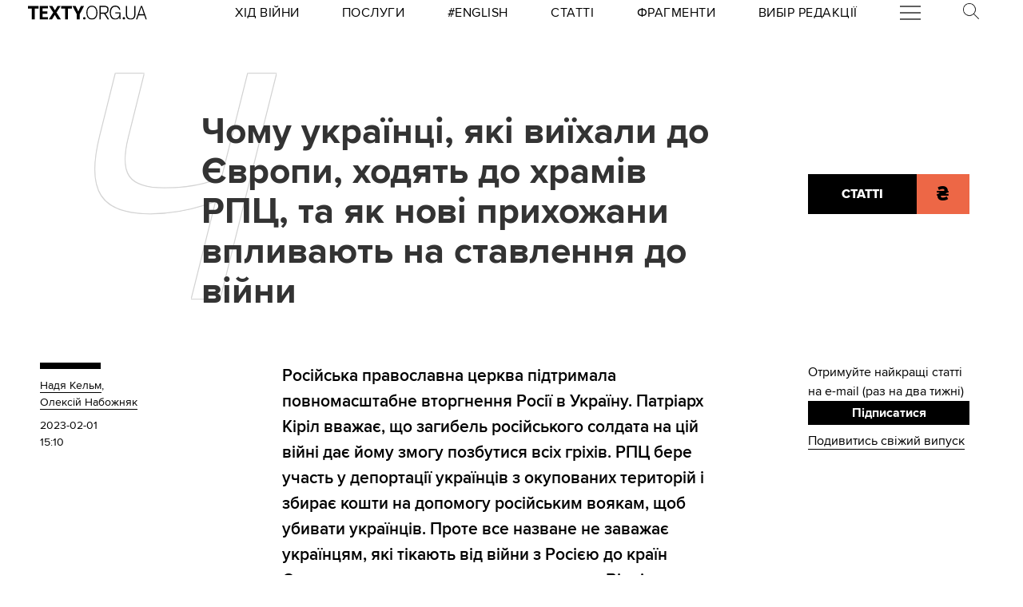

--- FILE ---
content_type: text/html; charset=utf-8
request_url: https://texty.org.ua/articles/108789/zdes-russkyj-duh-yak-vlashtovano-rosijsku-cerkvu-v-yevropi-i-kudy-hodyty-nashym-pereselencyam/?src=read_next&from=97465
body_size: 39357
content:


<!doctype html>
<html lang="uk">
<head>


<!-- Google tag (gtag.js) -->
<script async src="https://www.googletagmanager.com/gtag/js?id=G-EXHPRQFFLB"></script>
<script>
  window.dataLayer = window.dataLayer || [];
  function gtag(){dataLayer.push(arguments);}
  gtag('js', new Date());

  gtag('config', 'G-EXHPRQFFLB');
</script>

<!-- Meta Pixel Code -->
<script>
    !function (f, b, e, v, n, t, s) {
        if (f.fbq) return; n = f.fbq = function () {
            n.callMethod ?
            n.callMethod.apply(n, arguments) : n.queue.push(arguments)
        };
        if (!f._fbq) f._fbq = n; n.push = n; n.loaded = !0; n.version = '2.0';
        n.queue = []; t = b.createElement(e); t.async = !0;
        t.src = v; s = b.getElementsByTagName(e)[0];
        s.parentNode.insertBefore(t, s)
    }(window, document, 'script',
        'https://connect.facebook.net/en_US/fbevents.js');
    fbq('init', '528421947990222');
    fbq('track', 'PageView');
</script>
<noscript><img height="1" width="1" style="display:none" src="https://www.facebook.com/tr?id=528421947990222&ev=PageView&noscript=1" /></noscript>
<!-- End Meta Pixel Code -->
 <!-- Echobot -->
<script async id="ebx" src="//applets.ebxcdn.com/ebx.js"></script>





<meta charset="utf-8" />
<title>Чому українці, які виїхали до Європи, ходять до храмів РПЦ, та як нові прихожани впливають на ставлення до війни — Тексти.org.ua</title>
<meta name="description" content="Російська православна церква підтримала повномасштабне вторгнення Росії в Україну. Патріарх Кіріл вважає, що загибель російського солдата на цій війні дає …">


<meta property="fb:app_id" content="329250623807149">
<meta property="fb:admins" content="100002400468764">
<meta property="fb:admins" content="100000560537150">
<meta property="fb:admins" content="665334524">
<meta property="fb:admins" content="735028363">

<meta property="og:title" content="Чому українці, які виїхали до Європи, ходять до храмів РПЦ, та як нові прихожани впливають на ставлення до війни">
<meta property="og:description" content="Російська православна церква підтримала повномасштабне вторгнення Росії в Україну. Патріарх Кіріл вважає, що загибель російського солдата на цій війні дає …">
<meta property="og:type" content="website">
<meta property="og:url" content="https://texty.org.ua/articles/108789/zdes-russkyj-duh-yak-vlashtovano-rosijsku-cerkvu-v-yevropi-i-kudy-hodyty-nashym-pereselencyam/">

<meta property="og:image" content="https://texty.org.ua/media/images/1sebs3cj427772.width-1600.2e16d0ba.fill-1200x630.jpg">
<meta property="og:image:width" content="1200">
<meta property="og:image:height" content="630">
<meta property="og:image:secure_url" content="https://texty.org.ua/media/images/1sebs3cj427772.width-1600.2e16d0ba.fill-1200x630.jpg">

<meta name="twitter:title" content="Чому українці, які виїхали до Європи, ходять до храмів РПЦ, та як нові прихожани впливають на ставлення до війни">
<meta name="twitter:description" content="Російська православна церква підтримала повномасштабне вторгнення Росії в Україну. Патріарх Кіріл вважає, що загибель російського солдата на цій війні дає …">
<meta name="twitter:site" content="@textyorgua" />
<meta name="twitter:card" content="summary_large_image" />
<meta name="twitter:image" content="https://texty.org.ua/media/images/1sebs3cj427772.width-1600.2e16d0ba.fill-1200x630.jpg">


<meta name="robots" content="max-image-preview:large">

<meta name="viewport" content="width=device-width, initial-scale=1.0, minimum-scale=1" />
<meta http-equiv="X-UA-Compatible" content="IE=edge" />

<link href="https://texty.org.ua/articles/108789/zdes-russkyj-duh-yak-vlashtovano-rosijsku-cerkvu-v-yevropi-i-kudy-hodyty-nashym-pereselencyam/" rel="canonical">
<link rel="shortcut icon" type="image/png" href="/static/core/favicon-196.png" />


<style type="text/css">@font-face{font-family:'ProximaNova';src:url("/static/core/fonts/ProximaNova/proxima-nova-black/proxima-nova-black.eot?6826b7567a96");src:url("/static/core/fonts/ProximaNova/proxima-nova-black/proxima-nova-black.eot?&6826b7567a96#iefix") format("embedded-opentype"),url("/static/core/fonts/ProximaNova/proxima-nova-black/proxima-nova-black.woff2?6826b7567a96") format("woff2"),url("/static/core/fonts/ProximaNova/proxima-nova-black/proxima-nova-black.woff?6826b7567a96") format("woff"),url("/static/core/fonts/ProximaNova/proxima-nova-black/proxima-nova-black.ttf?6826b7567a96") format("truetype"),url("/static/core/fonts/ProximaNova/proxima-nova-black/proxima-nova-black.svg?6826b7567a96#youworkforthem") format("svg");font-weight:900;font-style:normal;font-display:swap}@font-face{font-family:'ProximaNova';src:url("/static/core/fonts/ProximaNova/proxima-nova-bold/proxima-nova-bold.eot?6826b7567a96");src:url("/static/core/fonts/ProximaNova/proxima-nova-bold/proxima-nova-bold.eot?&6826b7567a96#iefix") format("embedded-opentype"),url("/static/core/fonts/ProximaNova/proxima-nova-bold/proxima-nova-bold.woff2?6826b7567a96") format("woff2"),url("/static/core/fonts/ProximaNova/proxima-nova-bold/proxima-nova-bold.woff?6826b7567a96") format("woff"),url("/static/core/fonts/ProximaNova/proxima-nova-bold/proxima-nova-bold.ttf?6826b7567a96") format("truetype"),url("/static/core/fonts/ProximaNova/proxima-nova-bold/proxima-nova-bold.svg?6826b7567a96#youworkforthem") format("svg");font-weight:700;font-style:normal;font-display:swap}@font-face{font-family:'ProximaNova';src:url("/static/core/fonts/ProximaNova/proxima-nova-extrabold/proxima-nova-extrabold.eot?6826b7567a96");src:url("/static/core/fonts/ProximaNova/proxima-nova-extrabold/proxima-nova-extrabold.eot?&6826b7567a96#iefix") format("embedded-opentype"),url("/static/core/fonts/ProximaNova/proxima-nova-extrabold/proxima-nova-extrabold.woff2?6826b7567a96") format("woff2"),url("/static/core/fonts/ProximaNova/proxima-nova-extrabold/proxima-nova-extrabold.woff?6826b7567a96") format("woff"),url("/static/core/fonts/ProximaNova/proxima-nova-extrabold/proxima-nova-extrabold.ttf?6826b7567a96") format("truetype"),url("/static/core/fonts/ProximaNova/proxima-nova-extrabold/proxima-nova-extrabold.svg?6826b7567a96#youworkforthem") format("svg");font-weight:800;font-style:normal;font-display:swap}@font-face{font-family:'ProximaNova';src:url("/static/core/fonts/ProximaNova/proxima-nova-light/proxima-nova-light.eot?6826b7567a96");src:url("/static/core/fonts/ProximaNova/proxima-nova-light/proxima-nova-light.eot?&6826b7567a96#iefix") format("embedded-opentype"),url("/static/core/fonts/ProximaNova/proxima-nova-light/proxima-nova-light.woff2?6826b7567a96") format("woff2"),url("/static/core/fonts/ProximaNova/proxima-nova-light/proxima-nova-light.woff?6826b7567a96") format("woff"),url("/static/core/fonts/ProximaNova/proxima-nova-light/proxima-nova-light.ttf?6826b7567a96") format("truetype"),url("/static/core/fonts/ProximaNova/proxima-nova-light/proxima-nova-light.svg?6826b7567a96#youworkforthem") format("svg");font-weight:300;font-style:normal;font-display:swap}@font-face{font-family:'ProximaNova';src:url("/static/core/fonts/ProximaNova/proxima-nova-medium/proxima-nova-medium.eot?6826b7567a96");src:url("/static/core/fonts/ProximaNova/proxima-nova-medium/proxima-nova-medium.eot?&6826b7567a96#iefix") format("embedded-opentype"),url("/static/core/fonts/ProximaNova/proxima-nova-medium/proxima-nova-medium.woff2?6826b7567a96") format("woff2"),url("/static/core/fonts/ProximaNova/proxima-nova-medium/proxima-nova-medium.woff?6826b7567a96") format("woff"),url("/static/core/fonts/ProximaNova/proxima-nova-medium/proxima-nova-medium.ttf?6826b7567a96") format("truetype"),url("/static/core/fonts/ProximaNova/proxima-nova-medium/proxima-nova-medium.svg?6826b7567a96#youworkforthem") format("svg");font-weight:500;font-style:normal;font-display:swap}@font-face{font-family:'ProximaNova';src:url("/static/core/fonts/ProximaNova/proxima-nova-regular/proxima-nova-regular.eot?6826b7567a96");src:url("/static/core/fonts/ProximaNova/proxima-nova-regular/proxima-nova-regular.eot?&6826b7567a96#iefix") format("embedded-opentype"),url("/static/core/fonts/ProximaNova/proxima-nova-regular/proxima-nova-regular.woff2?6826b7567a96") format("woff2"),url("/static/core/fonts/ProximaNova/proxima-nova-regular/proxima-nova-regular.woff?6826b7567a96") format("woff"),url("/static/core/fonts/ProximaNova/proxima-nova-regular/proxima-nova-regular.ttf?6826b7567a96") format("truetype"),url("/static/core/fonts/ProximaNova/proxima-nova-regular/proxima-nova-regular.svg?6826b7567a96#youworkforthem") format("svg");font-weight:400;font-style:normal;font-display:swap}@font-face{font-family:'ProximaNova';src:url("/static/core/fonts/ProximaNova/proxima-nova-semibold/proxima-nova-semibold.eot?6826b7567a96");src:url("/static/core/fonts/ProximaNova/proxima-nova-semibold/proxima-nova-semibold.eot?&6826b7567a96#iefix") format("embedded-opentype"),url("/static/core/fonts/ProximaNova/proxima-nova-semibold/proxima-nova-semibold.woff2?6826b7567a96") format("woff2"),url("/static/core/fonts/ProximaNova/proxima-nova-semibold/proxima-nova-semibold.woff?6826b7567a96") format("woff"),url("/static/core/fonts/ProximaNova/proxima-nova-semibold/proxima-nova-semibold.ttf?6826b7567a96") format("truetype"),url("/static/core/fonts/ProximaNova/proxima-nova-semibold/proxima-nova-semibold.svg?6826b7567a96#youworkforthem") format("svg");font-weight:600;font-style:normal;font-display:swap}@font-face{font-family:'ProximaNova';src:url("/static/core/fonts/ProximaNova/proxima-nova-thin/proxima-nova-thin.eot?6826b7567a96");src:url("/static/core/fonts/ProximaNova/proxima-nova-thin/proxima-nova-thin.eot?&6826b7567a96#iefix") format("embedded-opentype"),url("/static/core/fonts/ProximaNova/proxima-nova-thin/proxima-nova-thin.woff2?6826b7567a96") format("woff2"),url("/static/core/fonts/ProximaNova/proxima-nova-thin/proxima-nova-thin.woff?6826b7567a96") format("woff"),url("/static/core/fonts/ProximaNova/proxima-nova-thin/proxima-nova-thin.ttf?6826b7567a96") format("truetype"),url("/static/core/fonts/ProximaNova/proxima-nova-thin/proxima-nova-thin.svg?6826b7567a96#youworkforthem") format("svg");font-weight:100;font-style:normal;font-display:swap}@font-face{font-family:'ProximaNovaFallback';src:local(Arial);size-adjust:98%;ascent-override:98%;descent-override:normal;line-gap-override:normal}@font-face{font-family:'ProximaNovaFallback';src:local(Arial Black);size-adjust:83%;ascent-override:115%;descent-override:normal;line-gap-override:normal;font-weight:700;font-type:normal}@font-face{font-family:'CynthoSlabPro-Regular';src:url("/static/core/fonts/CynthoSlabPro/CynthoSlabPro-Regular.woff2?6826b7567a96") format("woff2"),url("/static/core/fonts/CynthoSlabPro/CynthoSlabPro-Regular.woff?6826b7567a96") format("woff");font-weight:normal;font-style:normal}@font-face{font-family:'Georgia';src:url("/static/core/fonts/Georgia/Georgia.woff?6826b7567a96");src:url("/static/core/fonts/Georgia/Georgia.eot?6826b7567a96") format("embedded-opentype"),url("/static/core/fonts/Georgia/Georgia.woff2?6826b7567a96") format("woff2"),url("/static/core/fonts/Georgia/Georgia.woff?6826b7567a96") format("woff"),url("/static/core/fonts/Georgia/Georgia.ttf?6826b7567a96") format("truetype");font-weight:400;font-style:normal;font-display:swap}@font-face{font-family:'Georgia';src:url("/static/core/fonts/Georgia/Georgia-Bold.woff?6826b7567a96");src:url("/static/core/fonts/Georgia/Georgia-Bold.eot?6826b7567a96") format("embedded-opentype"),url("/static/core/fonts/Georgia/Georgia-Bold.woff2?6826b7567a96") format("woff2"),url("/static/core/fonts/Georgia/Georgia-Bold.woff?6826b7567a96") format("woff"),url("/static/core/fonts/Georgia/Georgia-Bold.ttf?6826b7567a96") format("truetype");font-weight:600;font-style:normal;font-display:swap}@font-face{font-family:'Georgia';src:url("/static/core/fonts/Georgia/Georgia-Italic.woff?6826b7567a96");src:url("/static/core/fonts/Georgia/Georgia-Italic.eot?6826b7567a96") format("embedded-opentype"),url("/static/core/fonts/Georgia/Georgia-Italic.woff2?6826b7567a96") format("woff2"),url("/static/core/fonts/Georgia/Georgia-Italic.woff?6826b7567a96") format("woff"),url("/static/core/fonts/Georgia/Georgia-Italic.ttf?6826b7567a96") format("truetype");font-weight:400;font-style:italic;font-display:swap}@font-face{font-family:'Georgia';src:url("/static/core/fonts/Georgia/Georgia-Italic-Bold.woff?6826b7567a96");src:url("/static/core/fonts/Georgia/Georgia-Italic-Bold.eot?6826b7567a96") format("embedded-opentype"),url("/static/core/fonts/Georgia/Georgia-Italic-Bold.woff2?6826b7567a96") format("woff2"),url("/static/core/fonts/Georgia/Georgia-Italic-Bold.woff?6826b7567a96") format("woff"),url("/static/core/fonts/Georgia/Georgia-Italic-Bold.ttf?6826b7567a96") format("truetype");font-weight:600;font-style:italic;font-display:swap}</style>

<style type="text/css">@charset "UTF-8";:root{--texty-salmon:#ed6746}#menu__toggle{display:none}#menu__toggle:checked ~ .menu__btn>span{transform:rotate(45deg)}#menu__toggle:checked ~ .menu__btn>span::before{top:0;transform:rotate(0)}#menu__toggle:checked ~ .menu__btn>span::after{top:0;transform:rotate(90deg)}#menu__toggle:checked ~ .menu__box{visibility:visible;left:0}.menu__btn{display:flex;align-items:center;position:relative;width:26px;height:26px;cursor:pointer;z-index:20000}.menu__btn>span,.menu__btn>span::before,.menu__btn>span::after{display:block;position:absolute;width:100%;height:2px;background-color:#616161;transition-duration:.25s}@media (max-width:800px){.menu__btn>span,.menu__btn>span::before,.menu__btn>span::after{background-color:white}}.menu__btn>span::before{content:'';top:-8px}.menu__btn>span::after{content:'';top:8px}.menu__box{display:grid;grid-template-columns:[start] 17fr [burger-menu-start] 43fr [burger-menu-end] 14fr [end];width:100%;max-width:1400px;position:absolute;visibility:hidden;left:-100%;width:100%;height:50px;margin:0;padding:0;background-color:white;transition-duration:.25s;z-index:10000}@media (max-width:800px){.menu__box{display:block;top:50px;height:max-content;background-color:rgba(0,0,0,0.88)}}@media (min-width:1400px){.menu__box{margin-left:calc((100% - 1400px)/2)}}.items__container{grid-column:start/end;display:flex;justify-content:space-around;list-style:none}@media (max-width:800px){.items__container{display:block;padding:10px 20px 0 20px;grid-column:1/-1;z-index:10000}}.menu__item{text-transform:capitalize;display:block;padding:2px 0;width:max-content;color:#ed6746;font-size:17px;font-weight:400;text-align:left;margin:10px 0;text-decoration:none;transition-duration:.25s}@media (max-width:800px){.menu__item{text-transform:uppercase;color:white;margin-bottom:15px;font-weight:700}}.menu__item:hover{text-decoration:underline}.mobile-only{display:none}@media (max-width:800px){.mobile-only{display:block}}header{min-height:2em;width:100%;background-color:white;display:flex;display:grid;grid-template-columns:[start] 2fr [logo-start] 15fr [rubrics-start] 55fr [rubrics-end] 2fr [end];align-items:center;z-index:10}@media (max-width:800px){header{position:fixed;top:0;height:50px;background-color:black;grid-template-columns:auto 80px 50px}}@media print and (max-width:800px){header{position:relative}}header .rubrics-container{cursor:pointer;grid-column:rubrics-start/rubrics-end;display:flex;justify-content:space-between;align-items:center}@media (max-width:800px){header .rubrics-container{display:block;grid-column:2/3;grid-row:1/2;padding:0 20px}}header .rubrics-container .r-burger{grid-column:7/8}@media (max-width:800px){header .rubrics-container .r-burger{grid-column:1/2;grid-row:1/2}}header .rubrics-container .r3 a,header .rubrics-container .r4 a,header .rubrics-container r7 a{display:flex;align-items:center}header .rubrics-container .r3 img,header .rubrics-container .r4 img,header .rubrics-container r7 img{width:16px;margin-left:5px;margin-top:4px}@media (max-width:800px){header .rubrics-container .r1,header .rubrics-container .r2,header .rubrics-container .r3,header .rubrics-container .r4{display:none}}@media (max-width:1000px){header .rubrics-container .r5,header .rubrics-container .r6,header .rubrics-container .r7{display:none}}header .rubric{text-transform:uppercase;font-size:16px;font-weight:400;letter-spacing:0.5px;margin:0}header .rubric a span{display:inline-block}header .texty-logo{grid-column-start:logo-start;width:150px;display:flex;justify-content:center;align-items:center}@media (max-width:800px){header .texty-logo{grid-column:1/2;justify-content:center;margin-left:1em}}header .texty-logo img{min-width:150px;max-width:100%;max-height:20px;object-fit:contain}header #search{position:relative;width:40px}@media (max-width:800px){header #search{display:none}}header #search label{display:block;cursor:pointer}header #search #search-icon{width:20px}header #search .search-form{width:0;overflow:hidden;position:absolute;top:0;right:120%;transition:width 0.5s ease-out;z-index:100000}@media (max-width:800px){header #search .search-form{display:none}}header #search .search-form .search-box{border-width:0;width:300px;z-index:100000;height:2em;padding-left:10px;margin:0 auto;font-size:16px;font-weight:400;letter-spacing:0.5px;color:#ed6746;background-color:#fce7e2}header #search input#search_toggle{display:none}header #search input#search_toggle:checked + label + .search-form{width:300px!important}header input::placeholder{font-size:16px;font-weight:400}header .search-form-mob .search-box{padding-left:10px;width:100%;border:1px solid #222222;height:40px;margin:10px auto 20px 0}header .red-donate{height:100%;width:100%;display:flex;background-color:#ed6746}@media (min-width:800px){header .red-donate{display:none}}header .red-donate a{margin:auto;font-weight:600;font-size:25px!important}header .red-donate a:hover{color:white}header .btn-colorize-on-hover img{filter:brightness(0)}header .btn-colorize-on-hover:hover img{filter:brightness(1)}header .special-devil-animation{color:#ed6746;background-image:-webkit-linear-gradient(45deg,#a800cc,#cccb00);-webkit-background-clip:text;-webkit-text-fill-color:transparent;-webkit-animation:hue 10s infinite linear}@keyframes hue{from{filter:hue-rotate(0deg)}to{filter:hue-rotate(-360deg)}}header .special-devil-animation:hover{background-image:unset;-webkit-background-clip:unset;-webkit-text-fill-color:unset;-webkit-animation:unset}footer{padding-bottom:50px;display:grid;grid-template-columns:[start] 2fr [logo-start] 13fr [logo-end] 5fr [guide-start] 35fr [guide-end] 5fr [sb-start] 13fr [sb-end] 1fr [end]}@media (max-width:800px){footer{background-color:black;color:white;padding:30px 1em;display:block;margin-top:-2px}}footer li,footer p{font-size:16px;margin:5px 0}footer li.mobile-only:first-of-type{margin-top:50px}.uppercase{text-transform:uppercase}#logo-copyright{grid-column:logo-start/logo-end}#logo-copyright .copyright{margin:20px auto}#logo-copyright .copyleft{transform:scaleX(-1);display:inline-block}#logo-copyright a.texty-logo{width:250px;display:flex;justify-content:center;align-items:center}#logo-copyright a.texty-logo img{width:100%;margin:auto}#guide-block{grid-column:guide-start/guide-end;display:grid;grid-template-columns:repeat(3,1fr);justify-content:space-between}@media (max-width:1050px){#guide-block{grid-template-columns:repeat(2,1fr)}}@media (max-width:800px){#guide-block{display:block}}#guide-block ul{list-style-type:none;margin-bottom:30px}#social_buttons{grid-column:sb-start/sb-end}@media (max-width:800px){#social_buttons{margin-top:50px}}#social_buttons img{width:30px;margin-right:10px}#license{grid-column:logo-start/guide-start;margin-top:1em}#license p{font-size:12px;max-width:30em}.subscribe-footer{width:100%;margin:50px auto;display:grid;min-height:100px;height:max-content;background-color:black;color:white;grid-template-columns:1fr [subscribe-call-start] 20fr [subscribe-call-end] 1fr [button-start] 10fr [button-end] 1fr [last-release-start] 10fr [last-release-end] 1fr;align-items:center}.subscribe-footer a{text-decoration:underline}.subscribe-footer p{font-size:17px}.subscribe-footer .subscribe-call{grid-column:subscribe-call-start / subscribe-call-end;text-align:right;margin:1em 0}.subscribe-footer .subscribe-button{font-family:ProximaNova,ProximaNovaFallback,sans-serif;grid-column:button-start / button-end;height:40px;font-size:20px;letter-spacing:0.7px;cursor:pointer;min-height:30px;border:0;font-weight:700;background-color:white;color:black;text-decoration:none;text-align:center;line-height:40px}.subscribe-footer .last-release{grid-column:last-release-start/last-release-end;text-align:right}.subscribe-footer .last-release p:not(:last-of-type){margin-bottom:0.5em}@media (max-width:800px){.subscribe-footer{background-color:unset;color:unset;display:flex;flex-direction:column;margin:50px auto;width:80%;max-width:40em}.subscribe-footer .subscribe-call,.subscribe-footer .last-release{margin:7px 0;text-align:center}.subscribe-footer .subscribe-button{cursor:pointer;min-height:38px;border:0;color:white;background-color:black;width:100%}}*{-webkit-margin-after:0;-webkit-margin-before:0;margin:0;padding:0;outline:none;-webkit-box-sizing:border-box;-moz-box-sizing:border-box;box-sizing:border-box}body{width:100%;margin:0 auto;padding:0;font-family:ProximaNova,ProximaNovaFallback,sans-serif;line-height:1.3}@media (max-width:800px){main{margin-top:50px}}input{font-family:ProximaNova,ProximaNovaFallback,sans-serif}a{text-decoration:inherit;color:inherit;transition:color .05s ease-in-out}a:hover{color:#ed6746}.rubric{text-transform:uppercase;font-weight:700}@media (max-width:800px){.rubric{text-transform:none;font-size:18px;color:#ed6746}}.svg-icon{width:2em;height:2em}.editor-bar{margin-left:1.5em;position:absolute;z-index:1000}.edit-link{display:inline-block;margin-left:1em;padding:0 0.5em;background-color:black;color:#ffc423;stroke:#ffc423;font-size:0.9em;font-weight:800;text-transform:uppercase}.edit-link:hover{text-decoration:underline;background-color:#ffc423;color:black;stroke:black}.editor-label{color:#ffc423;font-size:0.9em}.editor-pinned{fill:#ffc423;display:inline-block;padding:0 0.5em}.editor-pinned .svg-icon{width:4vw;height:4vw}.editor-pinned.small .svg-icon{width:2vw;height:2vw}@media (min-width:801px){.mobile-only{display:none!important}}@media (max-width:800px){.desktop-only{display:none!important}}.piece-title{width:100%;margin-bottom:10px;font-size:calc(10px + 0.5vw)}@media (max-width:800px){.piece-title{font-size:16px}}::selection{color:white;background:#ed6746}article{--texty-font-size-normal:calc(14px + 0.5vw);--texty-font-size-h1:calc(28px + 0.5vw);--texty-font-size-h2:calc(19px + 0.5vw);--texty-font-size-blockquote:calc(28px + 0.5vw)}@media (max-width:800px){article{--texty-font-size-normal:20px;--texty-font-size-h1:30px;--texty-font-size-h2:24px}}article blockquote,article aside.pullquote{display:block;grid-column:blockquote-start / blockquote-end;font-size:var(--texty-font-size-blockquote);letter-spacing:0;font-weight:300;text-transform:uppercase;padding:1em 0;position:relative;line-height:1.7}@media (max-width:800px){article blockquote,article aside.pullquote{margin-left:0}}article figure.richtext-image{margin-right:auto;margin-left:auto;max-width:100%;height:auto}article figure.richtext-image.text-width{grid-column:text-start/text-end}article figure.richtext-image.medium-width{grid-column:floating-left-end/floating-right-start}article figure.richtext-image.full-width{grid-column:start/end}article figure.richtext-image + p{font-weight:300;margin-top:-10px;font-style:italic;font-size:1em}article b{font-weight:400}article b,article b.highlight,article mark{background-color:rgba(237,103,70,0.15)}article strong{font-weight:700}article h1{font-size:var(--texty-font-size-h1);margin-top:40px;margin-bottom:10px!important}article h2{font-size:var(--texty-font-size-h2);margin-top:40px;margin-bottom:10px!important}article h3,article h4,article h5{font-size:var(--texty-font-size-normal)}article p,article li{font-size:var(--texty-font-size-normal);line-height:1.5}article h1 a,article h2 a,article h3 a,article h4 a,article h5 a,article h6 a,article p a,article b a,article blockquote a,article div a,article ul a,article li a,article ol a{padding-bottom:0;border-bottom:2px solid #ed6746}article h1 a:hover,article h2 a:hover,article h3 a:hover,article h4 a:hover,article h5 a:hover,article h6 a:hover,article p a:hover,article b a:hover,article blockquote a:hover,article div a:hover,article ul a:hover,article li a:hover,article ol a:hover{border-bottom-style:solid;color:#ed6746}article ul li,article ol li{margin-left:2em}article .hidden-preview,article .preview-hidden{display:none}article figure{grid-column:text-start / text-end}article figure img{margin:0 auto;display:block;max-width:100%;height:auto}article figure.full-width{grid-column:start / end;margin:30px 0}article figure.full-width img{display:block}article figure.medium-width{grid-column:blockquote-start / blockquote-end}article figure.text-width{grid-column:text-start / text-end}article .block-spoiler{grid-column:start/end}article .block-spoiler .wrap-collabsible{margin-bottom:1.2rem;display:grid;grid-template-columns:[start] 2fr [dropcap-start floating-left-start] 9fr [floating-left-end blockquote-start] 3fr [title-start] 6fr [dropcap-end text-start] 32fr [text-end title-end] 7fr [floating-right-start blockquote-end] 12fr [floating-right-end] 3fr [end]}@media (max-width:800px){article .block-spoiler .wrap-collabsible{display:flex;flex-direction:column}}article .block-spoiler .wrap-collabsible input[type='checkbox']{display:none}article .block-spoiler .wrap-collabsible .lbl-toggle{grid-column:text-start/text-end;display:block;font-size:1.2rem;letter-spacing:0.15rem;text-transform:uppercase;text-align:center;padding:0.7rem;color:#575757;background:#F9F6ED;cursor:pointer;border-radius:7px;transition:all 0.25s ease-out}article .block-spoiler .wrap-collabsible .lbl-toggle:hover{color:#1b1b1b}article .block-spoiler .wrap-collabsible .lbl-toggle::before{content:' ';display:inline-block;border-top:5px solid transparent;border-bottom:5px solid transparent;border-left:5px solid currentColor;vertical-align:middle;margin-right:.7rem;transform:translateY(-2px);transition:transform .2s ease-out}article .block-spoiler .wrap-collabsible .toggle:checked + .lbl-toggle::before{transform:rotate(90deg) translateX(-3px)}article .block-spoiler .wrap-collabsible .collapsible-content{grid-column:start/end;max-height:0;overflow:hidden;transition:max-height .75s ease-in-out}article .block-spoiler .wrap-collabsible .toggle:checked + .lbl-toggle + .collapsible-content{max-height:unset}article .block-spoiler .wrap-collabsible .toggle:checked + .lbl-toggle{border-bottom-right-radius:0;border-bottom-left-radius:0}article .block-spoiler .wrap-collabsible .collapsible-content .content-inner{background:rgba(250,224,66,0.08);border-bottom:1px solid rgba(250,224,66,0.75);border-bottom-left-radius:7px;border-bottom-right-radius:7px;padding:.5rem 1rem;display:grid;grid-template-columns:[start] 2fr [dropcap-start floating-left-start] 9fr [floating-left-end blockquote-start] 3fr [title-start] 6fr [dropcap-end text-start] 32fr [text-end title-end] 7fr [floating-right-start blockquote-end] 12fr [floating-right-end] 3fr [end]}@media (max-width:800px){article .block-spoiler .wrap-collabsible .collapsible-content .content-inner{display:flex;flex-direction:column}}article .block-spoiler .wrap-collabsible .collapsible-content .content-inner>p,article .block-spoiler .wrap-collabsible .collapsible-content .content-inner>img,article .block-spoiler .wrap-collabsible .collapsible-content .content-inner>figure,article .block-spoiler .wrap-collabsible .collapsible-content .content-inner>blockquote,article .block-spoiler .wrap-collabsible .collapsible-content .content-inner>div,article .block-spoiler .wrap-collabsible .collapsible-content .content-inner>h1,article .block-spoiler .wrap-collabsible .collapsible-content .content-inner>h2,article .block-spoiler .wrap-collabsible .collapsible-content .content-inner>h3,article .block-spoiler .wrap-collabsible .collapsible-content .content-inner>h4,article .block-spoiler .wrap-collabsible .collapsible-content .content-inner>h5,article .block-spoiler .wrap-collabsible .collapsible-content .content-inner>ol,article .block-spoiler .wrap-collabsible .collapsible-content .content-inner>ul,article .block-spoiler .wrap-collabsible .collapsible-content .content-inner>hr,article .block-spoiler .wrap-collabsible .collapsible-content .content-inner>a{grid-column:text-start/text-end;margin-bottom:20px}article .block-spoiler .wrap-collabsible .collapsible-content .content-inner>p img,article .block-spoiler .wrap-collabsible .collapsible-content .content-inner>img img,article .block-spoiler .wrap-collabsible .collapsible-content .content-inner>figure img,article .block-spoiler .wrap-collabsible .collapsible-content .content-inner>blockquote img,article .block-spoiler .wrap-collabsible .collapsible-content .content-inner>div img,article .block-spoiler .wrap-collabsible .collapsible-content .content-inner>h1 img,article .block-spoiler .wrap-collabsible .collapsible-content .content-inner>h2 img,article .block-spoiler .wrap-collabsible .collapsible-content .content-inner>h3 img,article .block-spoiler .wrap-collabsible .collapsible-content .content-inner>h4 img,article .block-spoiler .wrap-collabsible .collapsible-content .content-inner>h5 img,article .block-spoiler .wrap-collabsible .collapsible-content .content-inner>ol img,article .block-spoiler .wrap-collabsible .collapsible-content .content-inner>ul img,article .block-spoiler .wrap-collabsible .collapsible-content .content-inner>hr img,article .block-spoiler .wrap-collabsible .collapsible-content .content-inner>a img{max-width:100%;height:auto}article .block-image_gallery{margin:40px -1em;overflow-x:hidden}@media (min-width:801px){article .block-image_gallery{grid-column:start / end;display:grid;grid-template-columns:[start] 11fr [blockquote-start] 6fr [text-start] 38fr [text-end] 4fr [blockquote-end] 15fr [end]}}article .block-image_gallery .gallery-items-wrapper{position:relative}article .block-image_gallery .gallery-placeholder.full-width{grid-column:start / end}article .block-image_gallery .gallery-placeholder.medium-width{grid-column:blockquote-start / blockquote-end}article .block-image_gallery .gallery-placeholder.text-width{grid-column:text-start / text-end}@media (min-width:801px){article .block-image_gallery .gallery-placeholder.medium-width button.gallery-reel-control-btn.prev,article .block-image_gallery .gallery-placeholder.text-width button.gallery-reel-control-btn.prev{margin-left:-4em}article .block-image_gallery .gallery-placeholder.medium-width button.gallery-reel-control-btn.next,article .block-image_gallery .gallery-placeholder.text-width button.gallery-reel-control-btn.next{margin-right:-4em}}article .block-image_gallery .gallery-placeholder:not(.no-gallery-js) .gallery-items-list{overflow-x:hidden;cursor:grab;display:flex;align-items:center;gap:1em}article .block-image_gallery .gallery-placeholder:not(.no-gallery-js) .gallery-items-list figure{width:100%;max-width:100%;flex-shrink:0}article .block-image_gallery .gallery-placeholder:not(.no-gallery-js) .gallery-items-list figure figcaption{margin:0.5em auto 0 auto;text-align:center;max-width:800px}article .block-image_gallery .gallery-placeholder:not(.no-gallery-js) .gallery-items-list figure figcaption p{font-style:inherit;font-size:inherit;font-weight:inherit}article .block-image_gallery .gallery-placeholder:not(.no-gallery-js) .gallery-items-list figure img{width:auto;max-width:100%;max-height:80vh;pointer-events:none;opacity:0.5;transition:opacity 400ms cubic-bezier(0.4,0,0.2,1)}article .block-image_gallery .gallery-placeholder:not(.no-gallery-js) .gallery-items-list figure.active img{opacity:1}@media (min-width:801px){article .block-image_gallery .gallery-placeholder.gallery-sides .gallery-items-list figure{perspective:36px;max-width:80%;width:auto}article .block-image_gallery .gallery-placeholder.gallery-sides .gallery-items-list figure img{transform:rotate3d(0,-1,0,2deg) scale(0.9);transform-origin:right center}article .block-image_gallery .gallery-placeholder.gallery-sides .gallery-items-list figure.active ~ figure img{transform:rotate3d(0,-1,0,-2deg) scale(0.9);transform-origin:left center}article .block-image_gallery .gallery-placeholder.gallery-sides .gallery-items-list figure.active img{transform:scale(1) rotate3d(0,-1,0,0deg)}}@media (min-width:801px) and (min-width:801px){article .block-image_gallery .gallery-placeholder.gallery-sides .gallery-items-list figure.active img{box-shadow:0 0 6px #00000030}}article .block-image_gallery .gallery-reel-controls{position:absolute;display:flex;justify-content:space-between;align-items:center;top:0;left:0;width:100%;height:100%;pointer-events:none}article .block-image_gallery .gallery-reel-controls .gallery-reel-control-btn{width:2.5em;height:2.5em;margin:0 0.75em;background-color:white;border:none;border-radius:4px;padding:6px;opacity:.65;pointer-events:all;transition:opacity 400ms cubic-bezier(0.4,0,0.2,1);cursor:pointer}@media (min-width:801px){article .block-image_gallery .gallery-reel-controls .gallery-reel-control-btn{width:3.5em;height:3.5em}}article .block-image_gallery .gallery-reel-controls .gallery-reel-control-btn:hover{opacity:0.9}article .block-image_gallery .gallery-reel-controls .gallery-reel-control-btn svg{width:100%;height:100%}article .block-image_gallery .gallery-reel-controls .gallery-reel-control-btn svg path{fill:none;stroke:black;stroke-width:4px}@media (min-width:801px){article .block-image_gallery .gallery-placeholder.gallery-sides .gallery-reel-controls{background:linear-gradient(to right,rgba(255,255,255,0.4),transparent 10%,transparent 90%,rgba(255,255,255,0.4))}}article .block-image_gallery .gallery-previews-block{margin:0em 1em 1em 1em;display:flex;gap:0.75em;justify-content:center}article .block-image_gallery .gallery-previews-block button{border:none;background:none;cursor:pointer}article .block-image_gallery .gallery-previews-block button img{pointer-events:none;filter:grayscale(100%);opacity:0.6;width:100%;max-width:5em;height:auto;max-height:5em;aspect-ratio:1 / 1;object-fit:cover;transition:filter,opacity 400ms;border-radius:4px}article .block-image_gallery .gallery-previews-block button.active img,article .block-image_gallery .gallery-previews-block button:hover img{filter:none;opacity:1}article .block-responsive_iframe{grid-column:text-start / text-end}article .block-responsive_iframe.full-width{grid-column:start / end}article .block-responsive_iframe.medium-width{grid-column:blockquote-start / blockquote-end}article .block-responsive_iframe.text-width{grid-column:text-start / text-end}article .block-responsive_iframe .responsive-iframe-container{position:relative;padding-bottom:75%;height:0;overflow:hidden}article .block-responsive_iframe .responsive-iframe-container iframe{position:absolute;top:0;left:0;width:100%!important;height:100%!important}article .block-responsive_iframe .figcaption{font-weight:100;font-style:italic;font-size:1em}article .block-flourish_chart{grid-column:text-start / text-end}article .block-flourish_chart.full-width{grid-column:start / end}article .block-flourish_chart.medium-width{grid-column:blockquote-start / blockquote-end}article .block-flourish_chart.text-width{grid-column:text-start / text-end}article .block-ai2htmlblock{grid-column:1/-1}article .block-ai2htmlblock .mobile{display:block}article .block-ai2htmlblock .medium,article .block-ai2htmlblock .desktop{display:none}@media (min-width:800px){article .block-ai2htmlblock .mobile{display:none}article .block-ai2htmlblock .medium{display:block}}@media (min-width:1200px){article .block-ai2htmlblock .medium{display:none}article .block-ai2htmlblock .desktop{display:block}}aside.published_at_desktop{width:100%}@media (max-width:800px){aside.published_at_desktop{display:none}}aside.published_at_desktop .publish_date{margin-top:0.6em}aside.published_at_desktop a{border-bottom:none;color:black}aside.published_at_desktop .aside-inner div.content-wrapper p{font-size:14px}aside.published_at_desktop .aside-inner div.content-wrapper .published_at_time{display:none}aside.published_at_desktop .aside-inner a.author{border-bottom:1px solid black}aside.published_at_desktop .aside-inner a.author:hover{border-bottom:1px solid #ed6746}aside.rubric_author_date_mobile{display:none}@media (max-width:800px){aside.rubric_author_date_mobile{display:flex;min-height:35px;margin-bottom:30px}aside.rubric_author_date_mobile a.author{border-bottom:1px solid black;color:black}aside.rubric_author_date_mobile a.author:hover{border-bottom:1px solid #ed6746}aside.rubric_author_date_mobile .rubric-pointer-mobile{width:max-content;padding:5px;text-align:center;font-size:25px;text-transform:uppercase;font-weight:800;letter-spacing:1px;background-color:black;color:white;margin-right:10px;display:flex;height:auto}aside.rubric_author_date_mobile .rubric-pointer-mobile p{margin:auto}aside.rubric_author_date_mobile .aside-inner{display:flex}aside.rubric_author_date_mobile .aside-inner div.content-wrapper{margin:auto 0}aside.rubric_author_date_mobile .aside-inner div.content-wrapper p{display:inline-block;font-size:14px}aside.rubric_author_date_mobile .aside-inner div.content-wrapper p:not(:first-child){padding-left:5px}aside.rubric_author_date_mobile .aside-inner div.content-wrapper p:not(:last-child){border-right:1px solid black;padding-right:5px}aside.rubric_author_date_mobile .aside-inner div.content-wrapper .author{height:auto}aside.rubric_author_date_mobile .aside-inner div.content-wrapper .published_at_time{display:inline-block}}.floating-right-autoplace{grid-column:floating-right-start/floating-right-end}.subscribe-aside{display:block;width:100%}@media (max-width:800px){.subscribe-aside{display:none}}.subscribe-aside p{font-size:calc(10px + 0.5vw)}.subscribe-aside .subscribe-button{display:block;font-family:ProximaNova,ProximaNovaFallback,sans-serif;cursor:pointer;height:30px;line-height:30px;text-align:center;width:100%;border:0;font-weight:700;color:white;background-color:black}.subscribe-aside .last-release{margin-top:0.5em}.subscribe-aside .last-release a{border-bottom:1px solid}.donate-us{grid-column:text-start / text-end;margin:30px auto;display:grid;grid-template-columns:1fr 2fr;grid-column-gap:10px}@media (min-width:801px) and (max-width:1300px){.donate-us{display:block}}@media (max-width:800px){.donate-us{height:max-content;display:block;max-width:80%;margin:30px auto}}.donate-us hr{grid-column:1/-1;margin:20px 0}.donate-us a.donate-button{cursor:pointer;width:100%;min-height:50px;padding:0 10px;color:white;background-color:#ed6746;display:flex}@media (max-width:800px){.donate-us a.donate-button{width:auto}}.donate-us a.donate-button p{letter-spacing:1px;text-transform:uppercase;margin:auto!important;font-size:18px;font-weight:600}.donate-us a{border-bottom:1px solid #ed6746}.share-article{grid-column:text-start/text-end;margin:20px auto;display:flex;align-items:center;display:grid;width:50%;min-width:max-content;grid-template-columns:repeat(4,1fr)}@media (max-width:800px){.share-article{width:60%}}.share-article .share-title{grid-row:1;text-align:center;width:100%;grid-column:1/-1}.share-article .sb{grid-row:2;cursor:pointer;height:max-content;margin:10px 0;width:100%;display:flex;border-right:1px solid black}.share-article .sb a{margin:0 auto 0 auto}.share-article .sb:last-child{border-right:0}.rubric_and_donate{grid-column:floating-right-start/floating-right-end;align-self:center;min-width:200px}.rubric_and_donate:nth-of-type(2){margin-top:8px}.rubric_and_donate .rubric-pointer,.rubric_and_donate .red-donate{height:50px;display:flex;margin:0;padding:0}.rubric_and_donate .rubric-pointer>*,.rubric_and_donate .red-donate>*{font-weight:800;margin:auto;text-transform:uppercase}.rubric_and_donate .rubric-pointer{width:67%;float:left;background-color:black;color:white;border-bottom:none}.rubric_and_donate .rubric-pointer.inverse{background-color:#ed6746}.rubric_and_donate .rubric-pointer.inverse a:hover{color:black}.rubric_and_donate .rubric-pointer p{font-size:calc(11px + 0.4vw);line-height:1.4;text-align:center}@media (max-width:1100px){.rubric_and_donate .rubric-pointer{width:75%}}.rubric_and_donate .red-donate{width:33%;background-color:#ed6746;font-size:25px!important}.rubric_and_donate .red-donate:hover{color:white}.rubric_and_donate .red-donate.inverse{background-color:black;color:white}.rubric_and_donate .red-donate.inverse:hover{color:#ed6746}@media (max-width:1100px){.rubric_and_donate .red-donate{width:25%}}.rubric_and_donate .share-article-aside{margin:10px auto;display:grid;width:100%;min-width:max-content;grid-template-columns:1fr 1.3fr 1fr}.rubric_and_donate .share-article-aside .sb{cursor:pointer;height:max-content;margin:10px 0;width:100%;display:flex;border-right:1px solid black}.rubric_and_donate .share-article-aside .sb:last-child{border-right:0}.rubric_and_donate .share-article-aside .fb a{margin:0 auto 0 0}.rubric_and_donate .share-article-aside .tw a{margin:0 auto}.rubric_and_donate .share-article-aside .tl a{margin:0 0 0 auto}.read-next{grid-column:text-start/text-end}@media (max-width:800px){.read-next{margin:0 1em}}.read-next hr{border:none;height:3px;margin-bottom:15px;color:#333;background-color:#333}.read-next p{font-size:18px;font-weight:700}.read-next .read-next-title{text-transform:uppercase;color:#ed6746}.read-next .read-next-item{border-bottom:1px solid black;padding:15px 0;margin:0}.read-next .read-next-item:last-child{border-bottom:0}.read-next.read-next-with-img{grid-column:floating-left-end / floating-right-start;display:grid;grid-template-columns:1fr 1fr 1fr;gap:2em}@media (max-width:800px){.read-next.read-next-with-img{grid-template-columns:1fr}}.read-next.read-next-with-img hr{display:none}.read-next.read-next-with-img .read-next-title{grid-column:1 / -1;color:#222222;text-transform:none;text-align:center}.read-next.read-next-with-img .read-next-link{min-height:200px;position:relative;border-bottom:0;display:flex;align-items:center}.read-next.read-next-with-img .read-next-link p{color:white;font-weight:400;z-index:1;width:80%;text-align:center;margin:auto}.read-next.read-next-with-img .read-next-link p:hover{color:white}.read-next.read-next-with-img .read-next-link img{position:absolute;height:100%;width:100%;min-height:200px;z-index:-1;object-fit:cover;filter:brightness(40%)}.black-line{width:50%;border-top:8px solid black;margin-bottom:10px}.follow-us{grid-column:floating-right-start/floating-right-end!important;height:max-content}.follow-us .follow-us-tiles{display:flex;flex-wrap:wrap}.follow-us .follow-us-tiles a{border-bottom:none}.follow-us .follow-us-tiles a .bottom-caption{position:absolute;font-size:0.7rem;padding-left:2px;color:#50abf1;margin-top:-5px}.follow-us img{width:30px;margin-right:6px}@media (max-width:800px){.floating{display:none}}.responsive-object{position:relative}.responsive-object>iframe,.responsive-object>object,.responsive-object>embed,.responsive-object>div,.responsive-object>p,.responsive-object>span{position:absolute;top:0;left:0;width:100%;height:100%}main{display:grid}main>*{margin-left:1em;margin-right:1em}@media (max-width:800px){main{display:block}}article{display:grid;grid-column:start/end}article .floating-right-autoplace{position:absolute;width:190px;left:-5000px}@media (max-width:800px){article .floating-right-autoplace{display:none}}article .floating-right-autoplace.placed{position:unset;left:unset;width:unset}@media (max-width:800px){article{margin:1em;display:block}}article p{overflow-wrap:anywhere}main .section-full-width,article .section-full-width{grid-column:start/end}main .section-text-width,article .section-text-width{grid-column:text-start/text-end}.page-title{grid-column:title-start / title-end;grid-row:1/2;line-height:1.1;align-self:end;margin-bottom:5vw!important;color:#333;font-size:3.6vw}.page-title.long-title{font-size:3.2vw}.page-title.short-title{font-size:4.5vw}@media (max-width:800px){.page-title{margin:35px 0 30px 0;font-size:30px!important;line-height:1.3;align-self:unset}}.dropcap{grid-column:dropcap-start / dropcap-end;grid-row:1/2;overflow:visible;margin:0;font-size:33vw;font-weight:400;line-height:1;color:white;text-shadow:-1px -1px 0 lightgrey,1px -1px 0 lightgrey,-1px 1px 0 lightgrey,1px 1px 0 lightgrey;font-style:italic;z-index:-100}@media (max-width:800px){.dropcap{display:none}}.published_at_desktop{grid-column:floating-left-start/floating-left-end;grid-row:2;position:absolute}article{display:grid;position:relative}@media (max-width:800px){article{display:flex;flex-direction:column}}article .lead>p{font-weight:600;font-size:calc(15px + 0.5vw);margin-bottom:20px}@media (max-width:800px){article .lead>p{font-size:20px}}article .lead>p i{font-style:normal}article>section,article>p,article>img,article>figure,article>blockquote,article>div,article>h1,article>h2,article>h3,article>h4,article>h5,article>ol,article>ul,article>hr,article>a{grid-column:text-start/text-end;margin-bottom:20px}article>section img,article>p img,article>img img,article>figure img,article>blockquote img,article>div img,article>h1 img,article>h2 img,article>h3 img,article>h4 img,article>h5 img,article>ol img,article>ul img,article>hr img,article>a img{max-width:100%;height:auto}article>blockquote{grid-column:blockquote-start/blockquote-end}article .figure>a{border-bottom:none!important}.tags{grid-column:text-start / text-end;margin-left:auto;margin-right:auto}.tags a{display:inline-block;text-transform:uppercase;font-weight:100;color:black;margin-right:10px;border-bottom:2px solid white}.tags a:hover{border-bottom:2px solid black}.tags a:before{content:"+"}figure{margin:0}@media (max-width:800px){figure{margin:10px 0}}figure.medium>img{width:95%}figcaption,.figcaption{margin-left:30%;margin-right:10%;font-weight:300;font-style:italic;font-size:1em}.block-embed{grid-column:text-start/text-end}@media (max-width:800px){.share-article:last-of-type{display:none}}@media (min-width:800px){.share-article:last-of-type{display:none}}article .hidden-title-block{display:none}main,article{grid-template-columns:[start] 2fr [dropcap-start floating-left-start] 9fr [floating-left-end blockquote-start] 3fr [title-start] 6fr [dropcap-end text-start] 32fr [text-end title-end] 7fr [floating-right-start blockquote-end] 12fr [floating-right-end] 3fr [end]}.main-grid{display:grid;grid-template-columns:[start] 2fr [dropcap-start floating-left-start] 9fr [floating-left-end blockquote-start] 3fr [title-start] 6fr [dropcap-end text-start] 32fr [text-end title-end] 7fr [floating-right-start blockquote-end] 12fr [floating-right-end] 3fr [end]}@media (max-width:800px){.main-grid{display:block}}.read_more_banner_svelte.svelte-1jtpma8.svelte-1jtpma8{border:1px solid black;border-left:none;border-right:none;padding:1em 0;margin:1em 0;display:grid;grid-template-columns:repeat(auto-fit,minmax(340px,1fr));gap:2em}.read_more_banner_svelte.svelte-1jtpma8 .read-more-item.svelte-1jtpma8{display:flex;border:none}.read_more_banner_svelte.svelte-1jtpma8 .read-more-item div.svelte-1jtpma8{display:flex;flex-direction:column;margin-left:.5em}.read_more_banner_svelte.svelte-1jtpma8 .read-more-item img.svelte-1jtpma8{max-width:8em;max-height:6em;object-fit:contain;object-position:top}.read_more_banner_svelte.svelte-1jtpma8 .read-more-item .intro.svelte-1jtpma8{color:var(--texty-salmon);margin-bottom:.5em}.read_more_banner_svelte.svelte-1jtpma8 .read-more-item a.svelte-1jtpma8{text-decoration:none;border:none}.subscribe-banner-svelte.svelte-i4miur.svelte-i4miur{border:1px solid black;border-left:none;border-right:none}.subscribe-banner-svelte.svelte-i4miur svg{height:1.7em;fill:#fff;margin-right:.4em;width:60px}.subscribe-banner-svelte.svelte-i4miur .subscribe-form.svelte-i4miur{margin:2em auto;display:flex;flex-direction:column;align-items:center}.subscribe-banner-svelte.svelte-i4miur .subscribe-form .svelte-i4miur{font-family:ProximaNova,ProximaNovaFallback,sans-serif}.subscribe-banner-svelte.svelte-i4miur .subscribe-form p.svelte-i4miur{font-size:1em;color:#777}.subscribe-banner-svelte.svelte-i4miur .subscribe-form .subscribe-button.svelte-i4miur{border:none;font-size:1.5em;font-weight:600;letter-spacing:.1em;text-transform:uppercase;cursor:pointer;color:#fff;background-color:#019ffe;padding:.5em 1em;border-radius:.2em;transform:scaleX(1.1);display:flex;align-items:center}.subscribe-banner-svelte.svelte-i4miur .subscribe-form .subscribe-button.svelte-i4miur:hover{background-color:#018fe5}.subscribe-banner-svelte.svelte-i4miur .subscribe-form .message.svelte-i4miur{text-align:center}#the-only-top-projects-banner-svelte.svelte-120nf2c.svelte-120nf2c{all:initial;font-family:ProximaNova,ProximaNovaFallback,sans-serif;position:fixed;bottom:var(--bottom);width:100%;background-color:#fff;border-top:1px solid #ccc;color:#777;display:none;justify-content:center}#the-only-top-projects-banner-svelte.svelte-120nf2c .svelte-120nf2c{all:unset;font-family:ProximaNova,ProximaNovaFallback,sans-serif;color:#777}#the-only-top-projects-banner-svelte.active.svelte-120nf2c.svelte-120nf2c{display:flex}#the-only-top-projects-banner-svelte.svelte-120nf2c .item.svelte-120nf2c{display:flex;flex-direction:row;border:2px solid white;margin:0 1em;padding:.5em;flex:1 1 0px;max-width:30em;color:#777;cursor:pointer}#the-only-top-projects-banner-svelte.svelte-120nf2c .item img.svelte-120nf2c{max-width:5em;max-height:3em;object-fit:cover;object-position:top;margin-right:.5em}#the-only-top-projects-banner-svelte.svelte-120nf2c .item a.svelte-120nf2c{text-decoration:none;border:none}#the-only-top-projects-banner-svelte.svelte-120nf2c .item.svelte-120nf2c:hover{border:2px dotted #777}#the-only-top-projects-banner-svelte.svelte-120nf2c .close-btn.svelte-120nf2c{display:block;border:none;background:none;font-size:5em;color:#fff;position:absolute;top:0;right:0;font-family:ProximaNova,ProximaNovaFallback,sans-serif;line-height:.6;cursor:pointer;font-weight:100}#the-only-top-projects-banner-svelte.svelte-120nf2c .close-btn.svelte-120nf2c:hover{color:#000}@media screen and (max-width:800px){#the-only-top-projects-banner-svelte.svelte-120nf2c .item.svelte-120nf2c{display:block}#the-only-top-projects-banner-svelte.svelte-120nf2c .item img.svelte-120nf2c{float:left}#the-only-top-projects-banner-svelte.svelte-120nf2c .item-2.svelte-120nf2c{display:none!important}}@media screen and (max-width:620px){#the-only-top-projects-banner-svelte.svelte-120nf2c.svelte-120nf2c{display:none!important}}.youtube-button-wrapper.svelte-w3usap a.svelte-w3usap{border-bottom:0;display:block;max-width:400px;margin:0 auto;transition:transform .4s}.youtube-button-wrapper.svelte-w3usap a.svelte-w3usap:hover{transform:scale(1.03);transform-origin:center}@media (min-width:1000px){#support-banner-target{background:#f6f5f5;padding:2em 0}}#support-banner.svelte-aemv06.svelte-aemv06{background-color:#000;color:#fff;padding:2em 0;font-size:calc(var(--texty-font-size-normal) * .7);display:grid;grid-column:start/end;grid-template-areas:"logo" "msg" "liqpay" "platforms";gap:var(--texty-font-size-normal)}#support-banner.svelte-aemv06>.svelte-aemv06{padding-left:1em;padding-right:1em}@media (min-width:1000px){#support-banner.svelte-aemv06.svelte-aemv06{grid-column:blockquote-start/blockquote-end;padding:3em 2em;grid-template-columns:1fr auto;grid-template-areas:"msg   liqpay" "msg   platforms" "logo  platforms";gap:1.5em 1em}#support-banner.svelte-aemv06>.svelte-aemv06{padding-left:0;padding-right:0}}#support-banner.svelte-aemv06 a.texty-logo.svelte-aemv06{grid-area:logo;border:0;text-align:end}#support-banner.svelte-aemv06 a.texty-logo img.svelte-aemv06{height:.75em;width:auto}@media (min-width:1000px){#support-banner.svelte-aemv06 a.texty-logo.svelte-aemv06{text-align:left}}#support-banner.svelte-aemv06 .support-banner-message.svelte-aemv06{grid-area:msg}#support-banner.svelte-aemv06 .support-banner-message p.svelte-aemv06{font-size:1em}#support-banner.svelte-aemv06 .support-banner-message p strong.svelte-aemv06{color:#ef7b5c;font-weight:400}#support-banner.svelte-aemv06 .support-banner-message h4.svelte-aemv06{font-family:Georgia;font-weight:600;font-size:1.15em;margin-bottom:1.3em}#support-banner.svelte-aemv06 li.svelte-aemv06{list-style:none;box-sizing:border-box;border:.25px solid #ef7b5c;border-radius:3px;background:#fff;font-weight:700;color:#000;text-align:center;line-height:1.35;padding:.15em .25em;margin:0;max-width:100%;transition:background-color .4s}#support-banner.svelte-aemv06 li a.svelte-aemv06{border-bottom:0;display:block;width:100%;height:100%}#support-banner.svelte-aemv06 li a.svelte-aemv06:hover{color:inherit}#support-banner.svelte-aemv06 li.svelte-aemv06:hover{background:#f39278}#support-banner.svelte-aemv06 .support-banner-liqpay.svelte-aemv06{grid-area:liqpay;padding:1em;background-color:#5d5d5d;max-width:calc(100vw - 2.3em)}@media (min-width:1000px){#support-banner.svelte-aemv06 .support-banner-liqpay.svelte-aemv06{padding:0;background-color:transparent;align-self:start;max-width:max-content}}#support-banner.svelte-aemv06 .support-banner-liqpay ul.svelte-aemv06{display:grid;grid-template-columns:repeat(3,minmax(0,10em));gap:.7em;align-items:center;justify-content:space-between;margin:0 auto;max-width:max-content}@media (min-width:1000px){#support-banner.svelte-aemv06 .support-banner-liqpay ul.svelte-aemv06{grid-template-columns:1fr 1fr;gap:1em .5em;margin:0}}#support-banner.svelte-aemv06 .support-banner-liqpay ul li.svelte-aemv06:first-child{font-family:ProximaNova;font-weight:400;text-transform:uppercase;text-align:left;border:none;background:none;color:#fff;font-size:.75em}#support-banner.svelte-aemv06 .support-banner-liqpay ul li.svelte-aemv06{font-family:Georgia;line-height:1.25;font-size:.8em}@media (min-width:1000px){#support-banner.svelte-aemv06 .support-banner-liqpay ul li.svelte-aemv06{font-size:.9em}}#support-banner.svelte-aemv06 .support-banner-platforms.svelte-aemv06{grid-area:platforms;display:grid;grid-template-columns:repeat(4,minmax(max-content,7.5em));gap:.6em .5em;justify-content:space-between;max-width:max-content;justify-self:center}@media (min-width:1000px){#support-banner.svelte-aemv06 .support-banner-platforms.svelte-aemv06{grid-template-columns:1fr 1fr;gap:1em .5em;margin:0;align-self:end;min-width:100%}}#support-banner.svelte-aemv06 .support-banner-platforms li.svelte-aemv06{text-transform:uppercase;font-size:.75em}@media (min-width:1000px){#support-banner.svelte-aemv06 .support-banner-platforms li.svelte-aemv06{font-size:.9em}}</style>


    

    
    
        
    
    <script src="/static/CACHE/js/image_gallery.5023dd741269.js"></script>


 </head>


<body>





<header>
    <a class="texty-logo" href="/">
        <img class="desktop-only" src="/static/core/images/logo_texty_black.svg" alt="Тексти.org.ua"/>
        <img class="mobile-only" src="/static/core/images/white_logo.svg" alt="Тексти.org.ua"/>
    </a>

    <nav class="rubrics-container">
        <div class="rubric r1"><a href="/tag/khid-vijny/"><span>Хід Війни</span></a></div>
        <div class="rubric r2"><a href="/p/services/"><span>Послуги</span></a></div>
        <div class="rubric r2"><a href="/tag/eng/"><span>#English</span></a></div>
        <div class="rubric r5"><a href="/articles/"><span>Статті</span></a></div>
        <div class="rubric r6"><a href="/fragments/"><span>Фрагменти</span></a></div>
        <div class="rubric r7"><a href="/selected/"><span>Вибір редакції</span></a></div>

        <div class="rubric r-burger">
            <input id="menu__toggle" type="checkbox" />
            <label class="menu__btn" for="menu__toggle">
            <span></span>
            </label>

            <div class="menu__box">
                <ul class="items__container">

                    <form class="mobile-only search-form-mob" action="https://www.google.com/search" method="get">
                        <input class="search-box" placeholder="Пошук" type="text" name="q" value="" />
                        <input type="hidden" name="sitesearch" value="https://texty.org.ua" />
                    </form>

                    <li class="mobile-only"><a class="menu__item" href="/tag/khid-vijny/">Хід Війни</a></li>
                    <li class="mobile-only"><a class="menu__item" href="/p/services/">Послуги</a></li>
                    <li class="mobile-only"><a class="menu__item" href="/tag/eng/">#English</a></li>

                    <li><a class="menu__item" href="/projects/">Журналістика даних</a></li>
                    <li><a class="menu__item" href="/articles/">Статті</a></li>
                    <li><a class="menu__item" href="/fragments/">Фрагменти</a></li>
                    <li><a class="menu__item" href="/selected/">Вибір редакції</a></li>
                    <li><a class="menu__item" href="https://merch.texty.org.ua">Наш магазин</a></li>
                    <li><a class="menu__item" href="//texty.org.ua/d/principles/">Принципи</a></li>
                    <li><a class="menu__item" href="/tag/hrafik-dnja/">Графік дня</a></li>
                </ul>
            </div>

        </div>


        <div id="search" class="rubric">
            <input id="search_toggle" type="checkbox" />
            <label for="search_toggle"><img id="search-icon" src="/static/core/images/search.png" alt="Пошук"/></label>

            <form class="search-form" action="https://www.google.com/search" method="get">
                <input class="search-box" placeholder="Пошук" type="text" name="q" value="" />
                <input type="hidden" name="sitesearch" value="https://texty.org.ua" />
            </form>
        </div>
    </nav>

    


    

    <div class="red-donate">
        <a href="/p/support/" target="_blank" title="Пожертвувати">₴</a>
    </div>
</header>




    <main role="main">
        
        <script type="application/ld+json">
{
    "@context": "https://schema.org",
    "@type": "Article",
    "author": [
        {
            "@type": "Person",
            "name": "Надя Кельм"
        },
        {
            "@type": "Person",
            "name": "Олексій Набожняк"
        }
    ],
    "datePublished": "2023-02-01T15:10:00+02:00",
    "headline": "Чому українці, які виїхали до Європи, ходять до храмів РПЦ, та як нові прихожани впливають на ставлення до війни",
    "image": [
        "https://texty.org.ua/media/images/1sebs3cj427772.width-1600.2e16d0ba.fill-1200x630.jpg"
    ],
    "publisher": {
        "@type": "Organization",
        "logo": {
            "@type": "ImageObject",
            "url": "https://texty.org.ua/static/core/favicon-196.png"
        },
        "name": "texty.org.ua"
    }
}
</script>
        

        <article>
            
    
        
            
                
                    <figure class="dropcap">Ч</figure>
                

                <h1 class="page-title medium-title">Чому українці, які виїхали до Європи, ходять до храмів РПЦ, та як нові прихожани впливають на ставлення до війни</h1>
                
<aside class="rubric_and_donate explicitly-placed desktop-only">
    <a class="rubric-pointer" href="/articles/">
        <p>Статті</p>
    </a>

    <a class="red-donate" href="/p/support/" target="_blank" title="Пожертвувати">
        <span>₴</span>
    </a>

    <div class="share-article share-article-aside">
        <div class="sb fb"><a class="share-btn" href="https://www.facebook.com/sharer/sharer.php?u=https://texty.org.ua/articles/108789/zdes-russkyj-duh-yak-vlashtovano-rosijsku-cerkvu-v-yevropi-i-kudy-hodyty-nashym-pereselencyam/" target="_blank" >
            <img loading="lazy" src="/static/core/images/facebook.svg" alt="Тексти.org.ua - Facebook"></a>
        </div>
        <div class="sb tw"><a class="share-btn" href="https://twitter.com/intent/tweet?text=https://texty.org.ua/articles/108789/zdes-russkyj-duh-yak-vlashtovano-rosijsku-cerkvu-v-yevropi-i-kudy-hodyty-nashym-pereselencyam/" target="_blank" >
            <img loading="lazy" src="/static/core/images/twitter.svg" alt="Тексти.org.ua - Twitter"></a>
        </div>
        <div class="sb tl"><a class="share-btn" href="https://telegram.me/share/url?url=https://texty.org.ua/articles/108789/zdes-russkyj-duh-yak-vlashtovano-rosijsku-cerkvu-v-yevropi-i-kudy-hodyty-nashym-pereselencyam/" target="_blank" >
            <img loading="lazy" src="/static/core/images/telegram.svg" alt="Тексти.org.ua - Telegram"></a>
        </div>
    </div>
</aside>


            
        
    


            

<aside class="published_at_desktop explicitly-placed">
    <div class="mobile-only rubric-pointer-mobile">
        <p><a href="/articles/">Статті</a></p>
    </div>

    <div class="desktop-only  black-line"></div>

    <div class="aside-inner">
        <div class="content-wrapper">
            
                <p>

                    
                        <a href="/author/nadja-kelm/" class="author">Надя Кельм</a>, <br>
                    
                        <a href="/author/oleksij-nabozhnjak/" class="author">Олексій Набожняк</a><br>
                    
                </p>
            

            
                <p class="publish_date">

                    <time datetime="01 лютого 2023 р. 15:10">

                        2023-02-01<br>15:10
                    </time>
                </p>
            
        </div>
    </div>
</aside>
            <aside class="rubric_author_date_mobile">
    <div class="rubric-pointer-mobile">
        <p>Статті</p>
    </div>

    <div class="aside-inner">
        <div class="content-wrapper">
            
                <p>
                    
                        <a href="/author/nadja-kelm/" class="author">Надя Кельм</a>, 
                    
                        <a href="/author/oleksij-nabozhnjak/" class="author">Олексій Набожняк</a>
                    
                </p>
            

            
                <p class="publish_date">
                    <time datetime="01 лютого 2023 р. 15:10">
                        2023-02-01 15:10
                    </time>
                </p>
            
        </div>
    </div>
</aside>  

            <section class="lead">
                <p data-block-key="ixup4"><i>Російська православна церква підтримала повномасштабне вторгнення Росії в Україну. Патріарх Кіріл вважає, що загибель російського солдата на цій війні дає йому змогу позбутися всіх гріхів. РПЦ бере участь у депортації українців з окупованих територій і збирає кошти на допомогу російським воякам, щоб убивати українців. Проте все назване не заважає українцям, які тікають від війни з Росією до країн Європи, ходити до московських церков у Відні, Мюнхені, Парижі чи Мадриді.</i></p><p data-block-key="4rbej"><i>ТЕКСТИ з</i>’<i>ясовують, як влаштовано мережу російських церков закордоном, чи всі російські парафії слід автоматично вважати представництвами ФСБ, а також чому українцям варто шукати альтернативи навіть “опозиційним” росхрамам. Також ми поспілкувалися про це з о. Кирилом Говоруном, професором Університетського коледжу Стокгольма</i></p>
            </section>

            

    
        
            
                <h2 data-block-key="1g9m6">Скільки є російських церков?</h2><p data-block-key="8i8rv">Російська православна церква (РПЦ) є однією з 16 помісних православних церков, які разом об’єднують понад 300 млн вірян. Головою РПЦ є патріарх Кіріл. Окрім митрополій і єпархій на території самої Росії, РПЦ також є керівною для зарубіжних екзархатів (об’єднані за континентальним принципом зарубіжні єпархії, приміром Патріарший екзархат Західної Європи), самоврядних церков (УПЦ МП, православні церкви Латвії, Естонії, Молдови), окремих парафій у Данії, Швеції, Норвегії.</p><p data-block-key="e89a2">Де юре частиною РПЦ є <b class="highlight">Російська православна церква за кордоном (РПЦЗ) відома також як “Російська зарубіжна / закордонна церква”</b>. Це “нащадок” російської “царської” церкви, яка відокремилася після Жовтневої революції й не погодилася співпрацювати з більшовиками. У середині 2000-х під контролем Володимира Путіна РПЦЗ “повернули в лоно” РПЦ, щоб просувати тему “єднання русского мира”. Зараз вона перебуває в підпорядкуванні Кіріла на правах автономної самоврядної церкви. Проте вважає себе більш “канонічною”, “правильною” церквою.</p><p data-block-key="20jva">До того ж є ще одне європейське церковне утворення — <b class="highlight">Архієпископія православних церков руської традиції в Західній Європі</b>. Це частина церков у Франції, Великобританії, Італії, Бенілюксі, Скандинавії, Німеччині, які до 2018 року підпорядковувалися Константинопольському патріархату. У 2018-му останній вирішив <a href="https://uk.wikipedia.org/wiki/%D0%90%D1%80%D1%85%D1%96%D1%94%D0%BF%D0%B8%D1%81%D0%BA%D0%BE%D0%BF%D1%96%D1%8F_%D0%BF%D1%80%D0%B0%D0%B2%D0%BE%D1%81%D0%BB%D0%B0%D0%B2%D0%BD%D0%B8%D1%85_%D1%80%D0%BE%D1%81%D1%96%D0%B9%D1%81%D1%8C%D0%BA%D0%B8%D1%85_%D1%86%D0%B5%D1%80%D0%BA%D0%BE%D0%B2_%D1%83_%D0%97%D0%B0%D1%85%D1%96%D0%B4%D0%BD%D1%96%D0%B9_%D0%84%D0%B2%D1%80%D0%BE%D0%BF%D1%96" target="_blank" rel="noopener noreferrer">ліквідувати екзархат</a> (який об’єднував всі російські церкви цієї структури в різних країнах) і зобов’язав церкви в кожній країні перейти до місцевої митрополії Вселенського Патріарха. Частина церковників на знак протесту перейшла під Московський патріархат РПЦ. А частина розійшлася по інших православних церквах. Детальніше скандал <a href="https://df.news/2019/09/13/iak-rpts-prohrala-bii-za-paryzh/" target="_blank" rel="noopener noreferrer">описано тут</a>.</p><figure class="richtext-image full-width"><img alt="levels.jpg" height="965" loading="lazy" src="/media/images/levels.width-1600.jpg" width="1600"/></figure><p data-block-key="4iijn">Графіка: Надя Кельм</p><p data-block-key="3uh0t">Відтак за кордоном типовою є ситуація, коли в одній і тій самій громаді працюють російські церкви з різних структур. До того ж у цьому самому місті також можуть працювати православні храми інших помісних церков: грузинська, румунська, сербська, болгарська тощо.</p><p data-block-key="3uhf4">Окрім управління власними “володіннями”, РПЦ регулярно <a href="https://www.europarl.europa.eu/RegData/etudes/ATAG/2022/729430/EPRS_ATA(2022)729430_XL.pdf" target="_blank" rel="noopener noreferrer">намагається втручатися</a> в справи Болгарської, Сербської, <a href="https://www.radiosvoboda.org/a/polska-pravoslavna-tserkva-i-rosiya/31688145.html" target="_blank" rel="noopener noreferrer">Польської</a>, Румунської церков, церкви <a href="https://nvdaily.ru/info/5203.html" target="_blank" rel="noopener noreferrer">Чеських і Словацьких</a> земель, які не перебувають у прямому підпорядкуванні Москви.</p><h2 data-block-key="evaah">Опоненти й прихильники Москви</h2><p data-block-key="6d6vn">Відношення різних церков до Московського патріарха та його керівництва Руською церквою в європейських парафіях неодноріде.</p><p data-block-key="eel2s">Приміром, попри формальне підпорядкування Москві, РПЦЗ почувається більш “канонічно правильною” церквою. Нинішнього керівника РПЦ Кіріла тут вважають “надто ліберальним” через його відносно дипломатичне ставлення до інших християнських конфесій, зокрема до католиків, кажуть експерти.</p><h3 data-block-key="6lq47">Читайте також: <a href="https://texty.org.ua/articles/4222/Vyjavlajetsa_u_RPC_Patriarkha_Kyryla_vvazhajut_liberalom-4222/" target="_blank" rel="noopener noreferrer">Виявляється, у РПЦ Патріарха Кирила вважають лібералом і західником</a></h3><p data-block-key="7g3tf">Натомість РПЦЗ вважає себе більш консервативною. Коли Путін ініціював об’єднання, багато в чому воно відбувалося під тиском: стара “білоемігрантська” паства вже давно не зростала, тому РПЦЗ була на межі зникнення. І об’єднання з “чекістською” РПЦ стало вимушеним кроком, каже ТЕКСТАМ релігієзнавиця, завідувачка Відділу філософії та історії релігії Інституту філософії Людмила Филипович.</p><blockquote data-block-key="1o5fr">&quot;Білоемігрантські&quot; православні вважають керівника РПЦ Кіріла “надто ліберальним”</blockquote><p data-block-key="etjsk">Лінію “канонічності” РПЦЗ передусім транслює найавторитетніший у цій церкві ієрарх — <b class="highlight">митрополит Берлінський і Німецький Марк</b>. Він товаришує з головою УПЦ МП Онуфрієм, який також більше схильний до консервативних практик православ’я. “Вони багато в чому відкидають сучасний світ і вважають прогрес гріховним, що дуже відрізняє їх від Кіріла, який не відкидає сучасний світ загалом, але критикує його за однополярність і просуває ідею права Росії на самобутність, свої цінності та сферу впливу”, — каже Дмитро Горевой, директор ГО “Центр релігійної безпеки”.</p><figure class="richtext-image full-width"><img alt="фото-сайт_0003_Слой-87-810x425.jpg" height="425" loading="lazy" src="/media/images/foto-sait_0003_Sloi-87-810x425.width-1600.jpg" width="810"/></figure><p data-block-key="22n1g">Митрополіт Берлінський Марк. Фото: https://www.rocorstudies.org/</p><p data-block-key="eg7fs">Марк певний час був так критично налаштованим до Кіріла, що <a href="https://df.news/2021/11/30/u-rpts-novyj-rozkol-ierarkh-rptsz-zaboronyv-spivsluzhyty-iz-mytropolyto-ioanom-renetto/" target="_blank" rel="noopener noreferrer">забороняв</a> своїм підлеглим співслужити зі священниками з Архієпископії, які перейшли з-під Константинополя під Москву у 2018 році. Саму ж Архієпископію він називав “цілком несерйозною, що порушує канони на кожному кроці”.</p><p data-block-key="buup3">Відтак цілком логічною видається підтримка УПЦ МП з боку РПЦЗ зараз, коли Онуфрій намагається начебто “<a href="https://t.me/upc_news/11808" target="_blank" rel="noopener noreferrer">відмежуватися</a>” від Москви, оголосивши про свою незалежність (<i>про справжність цих намірів варто говорити окремо поза рамками цього тексту, тим паче, що вони</i> <a href="https://www.facebook.com/golos.duhovenstva.upc/posts/pfbid02eSizhAqNQLmL6vHhtaD8xZZjmg32gjR3JQTMmZA2M5j141gnbRjT3ZHG7uEiXp6Ql" target="_blank" rel="noopener noreferrer"><i>незрозумілі</i></a><i> навіть священникам усередині самої УПЦ МП, а обшуки СБУ лише доводять їхню сумнівність</i>). РПЦЗ також відмовилася від спілкування з Константинополем через надання ПЦУ Томоса.</p><p data-block-key="69qeg"><b class="highlight">Лояльніші храми РПЦ у “прямому підпорядкуванні” Москві можуть бути осередками співпраці церковників з МЗС Росії, ФСБ чи ГРУ</b> Міноборони в питанні виконання нетипових для священнослужителів “дипломатичних” завдань. “Церква — ідеальне місце для збору оперативної інформації. Не потрібно ходити по громаді, вишукувати, хто що думає — люди приходять і самі розповідають про свої клопоти й проблеми”, — каже Филипович.</p><p data-block-key="1q5jp">Оглядачі <a href="https://www.currenttime.tv/a/kak-vo-vremya-voyny-s-ukrainoy-tserkovnye-obschiny-otdalyayutsya-ot-rpts/31891841.html" target="_blank" rel="noopener noreferrer">відзначають</a>, що храми та єпархії РПЦ, на відміну від церков у самій Росії, не сплачують до свого центру “церковний податок”. Натомість Москва, навпаки, сама “танцює і гуляє” ієрахів з Європи та іншого зарубіжжя, щоб утримати їхню лояльність. Фінансово церковні осередки можуть підтримувати навіть держкомпанії або держустанови. Приміром, у США був <a href="https://www.nytimes.com/2022/04/18/world/europe/ukraine-war-russian-orthodox-church.html" target="_blank" rel="noopener noreferrer">скандал</a> довкола грошей, які близький до “Росатома” фонд переказав на Свято-Володимирську семінарію у штаті Нью-Йорк. Так само перехід частини західноєвропейського екзархату до РПЦ міг супроводжуватися <a href="https://novayagazeta.ru/articles/2019/09/11/81930-moskva-poka-ne-odolela-russkiy-parizh" target="_blank" rel="noopener noreferrer">непрозорими грошовими</a> вливаннями від <a href="https://openmedia.io/infometer/meriya-moskvy-dlya-podderzhki-sootechestvennikov-potratila-8-mln-rublej-na-cerkovnuyu-utvar-dlya-inostrannyx-prixodov-rpc/" target="_blank" rel="noopener noreferrer">структур Мерії Москви</a>.</p><figure class="richtext-image medium-width"><img alt="808bfd2ca1684c7a955297045182595b.webp" height="791" loading="lazy" src="/media/images/808bfd2ca1684c7a955297045182595b.width-1000.png" width="1000"/></figure><p data-block-key="b2os6">Патріарх Кіріл і митрополит Іларіон, який зараз очолює РПЦ в Угорщині. Фото: Новая газета</p><p data-block-key="aag6t">Окремого дослідження потребує роль керівників єпархій у політичних процесах країни перебування, а можливо, й на наднаціональному рівні. Приміром, керівником Будапештської і Угорської єпархії МП РПЦ від літа 2022 року є <b class="highlight">митрополит Іларіон</b> (Алфеєв), колишній головний дипломат РПЦ і один із найбільш наближених до Кіріла церковників. На думку <a href="https://www.radiosvoboda.org/a/rpts-kyrylo-zvilnennya-ilariona/31891225.html" target="_blank" rel="noopener noreferrer">експертів</a>, саме Іларіон міг стати “архітектором” домовленостей із Віктором Орбаном про уникнення Кірілом європейських санкцій. Водночас сам ексголовний дипломат жодного разу відкрито не висловився на підтримку війни й за “еті восємь лєт” також не світився на окупованих територіях. І так залишився формально рукоподаваним для європейців.</p><h2 data-block-key="45qe1">Російські церкви й повномасштабне вторгнення</h2><p data-block-key="8icq4">Різні “структурні підрозділи” РПЦ за кордоном по-різному відреагували й на саме вторгнення Росії на територію України, й на відверту підтримку війни з боку Московського патріархату та особисто Кіріла.</p><p data-block-key="50r13">Низка церковників виступила з критикою. Проте якщо говорити про <i>рішучі дії</i> на кшталт переходу до іншого патріархату — до цього вдались одиниці. Ось деякі реакції російських церков.</p><ul><li data-block-key="3hdbj"><b class="highlight">Митрополит Берлінський і Німецький Марк</b> <a href="https://www.rocorstudies.org/ru/2022/03/16/%D0%BE%D0%B1%D1%80%D0%B0%D1%89%D0%B5%D0%BD%D0%B8%D0%B5-%D0%BC%D0%B8%D1%82%D1%80%D0%BE%D0%BF%D0%BE%D0%BB%D0%B8%D1%82%D0%B0-%D0%BC%D0%B0%D1%80%D0%BA%D0%B0-%D0%B2-%D1%81%D0%B2%D1%8F%D0%B7%D0%B8-%D1%81/" target="_blank" rel="noopener noreferrer">виступив</a> із заявою про засудження війни і з закликом до переговорів, назвавши вторгнення, втім, “шествієм русской армії по Украінє”. Він також заявив про організацію допомоги біженцям на базі церков єпархії. Публічно було заявлено переважно про допомогу партнерам з УПЦ МП. Надалі Марк також виступав із заявами про “<a href="https://rocor.de/glawnaya/informatiya/30122022-obrashhenie-mitropolita-marka-v-svyazi-s-napadeniyami-na-ukrainskuyu-pravoslavnuyu-czerkov.html" target="_blank" rel="noopener noreferrer">гоніння</a>” цієї церкви в Україні.</li></ul><p data-block-key="7kfqk">Позиція Марка не має вводити в оману, каже ТЕКСТАМ релігієзнавець Дмитро Горевой. “Формула ворог мого ворога мені друг тут не працює. Оскільки РПЦЗ і раніше недолюблювали Кіріла, то нинішня ситуація є черговим зручним приводом для його публічної критики. Не згадувати імені під час молитов чи не передруковувати на своїй сторінці у фейсбуку різдвяне привітання — <b class="highlight">це не ті дії, які означають реальну незгоду</b>. Хто не згоден — уже вийшов з-під порядкування Москви й перейшов під Константинополь. У цьому самому випадку РПЦЗ більше займає вичікувальну позицію щодо конкретного функціонера. Не факт, що якби на місці Кіріла був хтось більш консервативний, хто не так активно агітував би за війну, його радо не підтримували б Марк і його прихильники”, — каже Горевой.</p><ul><li data-block-key="fooqb">4 березня <b class="highlight">майже 300 священників РПЦ</b> <a href="https://docs.google.com/forms/d/1yOGuXjdFQ1A3BQaEEQr744cwDzmSQ1qePaaBi4z6q3w/viewform?edit_requested=true" target="_blank" rel="noopener noreferrer">підписали листа</a> до “всіх, від кого залежить припинення <i>братовбивчої війни в Україні</i>, із закликом до примирення та негайного припинення вогню”. Серед них більшість належать до європейських храмів. Проте в листі немає згадок ані про Кіріла і його позицію, ні про владу Росії як ініціатора широкомасштабного нападу, ні про власне Росію як сторону конфлікту. Один з ініціаторів листа, настоятель собору св. Марії Магдалини в Мадриді Андрій Кордочкин <a href="https://religionnews.com/2022/03/04/among-russian-orthodox-growing-dissent-against-the-invasion-of-ukraine/" target="_blank" rel="noopener noreferrer">визнав</a>, що звертатися до Кіріла немає сенсу, бо &quot;державні органи навряд чи консультуються з вищою ієрархією, перш ніж щось робити&quot;.<br/></li><li data-block-key="8jgkq">9 березня <b class="highlight">митрополит Дубнинський Іоанн</b>, голова Архиєпископії православних церков, написав <a href="https://archeveche.eu/ru/%d0%be%d1%82%d0%ba%d1%80%d1%8b%d1%82%d0%be%d0%b5-%d0%bf%d0%b8%d1%81%d1%8c%d0%bc%d0%be-%d0%b8%d1%85-%d1%81%d0%b2%d1%8f%d1%82%d0%b5%d0%b9%d1%88%d0%b5%d1%81%d1%82%d0%b2%d1%83-%d0%ba%d0%b8%d1%80%d0%b8/" target="_blank" rel="noopener noreferrer">відкритого листа</a> вже безпосередньо Кірілу, де просив “підняти голос проти жахливої та безглуздої війни і клопотати перед владою Російської Федерації, щоб вона якомога швидше припинила братогубний конфлікт між двома народами і двома країнами, об&#x27;єднаними багатовіковою історією”. У жовтні лідери архієпископії знову <a href="https://archeveche.eu/ru/%d0%b7%d0%b0%d1%8f%d0%b2%d0%bb%d0%b5%d0%bd%d0%b8%d0%b5-%d0%b2-%d1%81%d0%b2%d1%8f%d0%b7%d0%b8-%d1%81-%d1%81%d0%b8%d1%82%d1%83%d0%b0%d1%86%d0%b8%d0%b5%d0%b9-%d0%b2-%d1%83%d0%ba%d1%80%d0%b0%d0%b8/" target="_blank" rel="noopener noreferrer">звернулись</a> до Кіріла з закликом “виступити з усією силою патріаршого слова на користь мирного процесу та закликати до нього всіх лідерів і відповідальних осіб Російської Федерації”. Утім, ці заклики залишилися без реакції</li></ul><figure class="richtext-image full-width"><img alt="43932.jpg" height="1128" loading="lazy" src="/media/images/43932.width-1600.jpg" width="1600"/></figure><p data-block-key="34oo3">Попри приєднання до РПЦ після отримання ПЦУ Томоса, голова Архиєпископії православних церковмитрополит Дубненський Іоанн (зліва) ставлення Кіріла (справа) до війни в Україні не підтримав. Фото: https://rusk.ru/</p><ul><li data-block-key="dk0cn">Не підтримали провоєнні заяви Кіріла церкви Московського патріархату в <a href="https://zinas.tv3.lv/latvija/sabiedriba/petnieks-maskavas-un-latvijas-pareizticigo-baznicu-saisu-sarausana-nav-gaidama/" target="_blank" rel="noopener noreferrer">Латвії</a> та <a href="https://orthodox.ee/articles/otvet-mitropolita-tallinskogo-i-vseja-estonii-jevgenija-na-pismo-iz-mvd-ot-07-10-2022/" target="_blank" rel="noopener noreferrer">Естонії</a>. Однак вони не вилилися в активні дії. Попри фінансову незалежність церков від Москви, вони залишаються у структурі РПЦ.<br/></li><li data-block-key="cpt29">У березні Свято-Микільська парафія РПЦ в Амстердамі спочатку <a href="https://www.facebook.com/orthodoxchurchamsterdam/posts/pfbid0Vtupo3bdCHhxQyPDkjFDETieiaS2hALVyTRcTBqR7DZVTdWaX8bMdfCESLCPBXhbl" target="_blank" rel="noopener noreferrer">відмежувалась</a> від заяв Кіріла про його підтримку війни, а згодом заявила про вихід з РПЦ і <a href="https://www.facebook.com/orthodoxchurchamsterdam/posts/pfbid02VofkPL7P3PPqY3gBZx4nBaoH1wPGKSAEy3omX7vosn34WnsfzMxRAvm4X7Urds2fl" target="_blank" rel="noopener noreferrer">перехід</a> до Нідерландсько-Люксембурзького екзархату Вселенського патріархату. У квітні її приклад <a href="https://www.facebook.com/padreudine/posts/4486037278164435" target="_blank" rel="noopener noreferrer">наслідувала</a> Хрестовоздвиженська парафія в Удіні (Італія).<br/></li><li data-block-key="bqjm7">18 березня про рішуче засудження війни <a href="https://www.delfi.lt/ru/news/live/mitropolit-vilenskij-i-litovskij-my-reshitelno-osuzhdaem-vojnu-rossii-protiv-ukrainy-i-molim-boga-o-ee-skorejshem-prekraschenii.d?id=89732179" target="_blank" rel="noopener noreferrer">оголосив</a> митрополит Віленський і Литовський Інокентій. У травні він звернувся до Синоду, щоб той надав Литовській церкві статус самоврядної на рівні з церквами Латвії та Естонії. Проте станом на початок 2023 року відповідне рішення досі не ухвалено. У травні ж частина священників не стала чекати на рішення з Москви й перевела свої парафії до Вселенського патріархату.</li></ul><p data-block-key="c00ln">Десятки православних церков по всій Європі, переважно з РПЦЗ, оголосили про збір гуманітарної допомоги та про залучення до ініціатив щодо розселення й адаптації біженців. Допомогу вони відправляють здебільшого парафіям УПЦ МП — імовірно, завдяки тісним зв’язкам Онуфрія.</p><blockquote data-block-key="kugl">Паства РПЦ за кордоном постійно зменшувалася і тут приїздять українські біженці. Церкви робитимуть все, щоб отримати такого парафіянина</blockquote><p data-block-key="52sj1">Утім, на думку Людмили Филипович, цей факт також не повинен вводити в оману. “Ми маємо розуміти, що паства російських церков у Європі до лютого 2022 року була порівняно невеликою. Емігрантів повоєнних хвиль стає дедалі менше, багато хто асимілювався. І у величні російські храми з куполами — і побудовані при царі, й нові — особливо нікому було ходити. І от в Європу прибуває до 8 млн наших біженців (оцінка кількості біженців різними установами коливається <a href="https://texty.org.ua/fragments/108541/za-kordon-vyyihalo-lyshe-blyzko-15-mln-ukrayinciv-ale-najbilshi-demohrafichni-vtraty-budut-uzhe-pislya-vijny-socioloh/" target="_blank" rel="noopener noreferrer">від 1.5 млн</a> до 8 млн, - ред), значна частина — <a href="https://tvoemisto.tv/exclusive/chy_mozhut_ukraintsi_staty_trudovymy_migrantamy_ta_shcho_mozhe_zrobyty_kraina_shchob_povernuty_lyudey_zza_kordonu_138193.html" target="_blank" rel="noopener noreferrer">саме з тих регіонів</a>, де традиційно сильними були позиції московської церкви. До того ж це переважно жінки й діти, вони у складних життєвих обставинах і потребують підтримки. Ідеальний парафіянин для РПЦ. Звичайно, церкви робитимуть усе, щоб отримати такого парафіянина”, — відзначає релігієзнавиця у коментарі ТЕКСТАМ.</p><h2 data-block-key="aff13">Де можна натрапити на &quot;русскій мір&quot;</h2><p data-block-key="dut19">Українці православного віросповідання мають декілька варіантів для задоволення своїх релігійних потреб за межами Батьківщини. І йти до найближчої церкви РПЦ - хоча й найпростіший, але не єдиний варіант.</p><h3 data-block-key="8n885">РПЦ / РПЦЗ</h3><p data-block-key="4ehdd">Цих церков багато, і часто саме українці є основними прихожанами РПЦ в південних країнах Європи. Проте є й великий ризик потрапити на проросійську парафію, яка підтримує зв’язки з місцевим посольством РФ чи Русским домом (представництвом державного Россотруднічества), і, відповідно, є класичним осередком “русского мира”.</p><blockquote data-block-key="fel36">часто саме українці є основними прихожанами РПЦ в південних країнах Європи</blockquote><p data-block-key="77dvk">Яскравий приклад — Віденсько-Австрійська єпархія, де священники ходять на збори “<a href="https://austria-diocese.com/2022/12/09/episkop-aleksij-prinyal-uchastie-v-stranovoj-konferenczii-rossijskih-sootechestvennikov-prozhivayushhih-v-avstrii/" target="_blank" rel="noopener noreferrer">соотечественіков</a>”, кладуть квіти на могилу <a href="https://austria-diocese.com/2022/12/03/episkop-aleksij-vozlozhil-czvety-k-pamyatniku-sovetskim-voinam-v-den-neizvestnogo-soldata/" target="_blank" rel="noopener noreferrer">невідомому солдату</a>, а в православному садочку на 9 травня дітям <a href="http://kindergruppe-kreativewelt.at/ru/foto.html" target="_blank" rel="noopener noreferrer">видають георгіївські стрічки</a>. Так само вчиняє й <a href="https://www.archiepiskopia.be/index.php?content=article&amp;category=news/2022&amp;id=2022-06-22-1&amp;lang=ru" target="_blank" rel="noopener noreferrer">керівництво</a> Брюсельської та Бельгійської єпархії. Звичайно, більшість проросійських церков не публікують дані про свою підтримку війни чи позиції Кіріла на сайтах / сторінках у соцмережах, бо розуміють неприйнятність такої позиції для європейців. Однак це не означає, що про “братні народи” і “русский мир” не говорять на проповідях, каже Дмитро Горєвой.</p><figure class="richtext-image full-width"><img alt="13mai_6.jpg" height="435" loading="lazy" src="/media/images/13mai_6.width-1600.jpg" width="652"/></figure><p data-block-key="aifuf">Христос Воскрес і георгіївські стрічки. У православному садочку у Відні святкують &quot;день перемоги&quot;. Фото: http://kindergruppe-kreativewelt.at/</p><p data-block-key="d24hl">Серед проаналізованих ТЕКСТАМИ сайтів і сторінок у соцмережах російських церков саме парафії РПЦЗ переважно ініціюють допомогу біженцям, проте роблять це зазвичай “у партнерстві” з УПЦ МП, засуджуючи “гоніння” на цю церкву в Україні та діяльність “розкольників” з ПЦУ.</p><h3 data-block-key="bq7mu">УПЦ МП</h3><p data-block-key="aba39">За даними самої УПЦ МП, станом на кінець 2022 року за кордоном уже працювало 32 парафії цієї церкви. Більшість парафій, відкритих до повномасштабного вторгнення, працювали саме при російських храмах. Приміром, це понад 10 парафій у Італії, які функціонують при храмах Московського патріархату, 3 парафії в Угорщині, 2 в Португалії, по одній в Нідерландах та Німеччині (<a href="https://uk.wikipedia.org/wiki/%D0%A3%D0%BA%D1%80%D0%B0%D1%97%D0%BD%D1%81%D1%8C%D0%BA%D1%96_%D0%BF%D1%80%D0%B0%D0%B2%D0%BE%D1%81%D0%BB%D0%B0%D0%B2%D0%BD%D1%96_%D0%BF%D0%B0%D1%80%D0%B0%D1%84%D1%96%D1%97_%D0%B2_%D0%97%D0%B0%D1%85%D1%96%D0%B4%D0%BD%D1%96%D0%B9_%D0%84%D0%B2%D1%80%D0%BE%D0%BF%D1%96" target="_blank" rel="noopener noreferrer">список</a> може бути не вичерпним, оскільки на сайті УПЦ МП немає узагального переліку закордонних парафій).</p><p data-block-key="bv14">Після 24 лютого 2022 року церква також відкривала парафії у Європі, проте, згідно з нашим аналізом, служби відбуваються в католицьких і протестантських церквах. Тут (відкрито) не ходять з георгіївськими стрічками і не перепощують заяви Кіріла. Ба більше, в УПЦ МП саме “самостійне” створення парафій у Європі без погодження з Кірілом <a href="https://velychlviv.com/mytropolyt-filaret-kucherov-v-ukrayini-bilshe-nemaye-upts-moskovskogo-patriarhatu/" target="_blank" rel="noopener noreferrer">наводять</a> як доказ “непов’язаності”. Проте церква залишається в складі Московського патріархату.</p><h3 data-block-key="8tfb1">Детальний опис того, що відбувається в середині УПЦ МП, які настрої там панують читайте у нашій статті:<a href="https://texty.org.ua/articles/107994/pravoslavnyj-zsuv-sho-vidbuvayetsya-u-cerkovnomu-zhytti-krayiny-pid-chas-vijny/" target="_blank" rel="noopener noreferrer"><b class="highlight">Православний зсув. Що відбувається у церковному житті країни під час війни</b></a></h3><p data-block-key="bau17">Експерти також <a href="https://www.radiosvoboda.org/a/rpts-kyrylo-putin-ukrayina-uptsmp-vyibr/32207628.html" target="_blank" rel="noopener noreferrer">вважають</a>, що справжня позиція УПЦ МП — значно ближча до Кіріла, ніж вони хочуть здаватися. Годі й говорити про постійне просування наративів про “кризу” в релігійній і політичній ситуації в Україні серед європейських і американських чиновників і в експертному середовищі, чим УПЦ МП займалася впродовж <a href="https://risu.ua/yepiskop-upc-mp-skarzhitsya-deputatam-yevroparlamentu-na-goninnya-ta-prosit-pro-osobistu-zustrich_n102966" target="_blank" rel="noopener noreferrer">попередніх років регулярно</a>.</p><figure class="richtext-image full-width"><img alt="lavra165.webp" height="1064" loading="lazy" src="/media/images/lavra165.width-1600.png" width="1600"/></figure><p data-block-key="1okdm">Онуфрій (зліва) і Кіріл (справа). Фото: Главком</p><p data-block-key="f3ufs">“У 2016 році, коли останнім етапом ратифікації Угоди про асоціацію був референдум у Нідерландах, у церкві Московського патріархату докладали достатньо <a href="https://www.ukrinform.ua/rubric-society/2310449-viktor-elenskij-narodnij-deputat-ukraini.html" target="_blank" rel="noopener noreferrer">зусиль для зриву угоди</a>. Коли делегація Всеукраїнської ради церков поїхала до Нідерландів агітувати за підписання Угоди з Україною, то представники УПЦ МП на зустрічі з послом Нідерландів в Україні розповідали про переслідування й гоніння, яким вони начебто піддаються в Україні”, <a href="https://dif.org.ua/article/de-molyatsya-bizhentsi-za-kordonom-vpliv-moskovskogo-patriarkhatu-ta-zerna-russkogo-mira-v-evropi" target="_blank" rel="noopener noreferrer">йдеться</a> в оглядовому матеріалі Фонду “Демократичні ініціативи”.</p><p data-block-key="bdro5">Нещодавні заяви представника Росії Небендзі про “гоніння” УПЦ МП на Раді безпеки ООН нівелюють усі зусилля церкви відхреститися від свого формального керівництва.</p><p data-block-key="clao0">Хоча більшість православних церков публічно засудила війну Росії проти України, частина з них, приміром, Польська церква, Церква Чеських і Словацьких земель, Болгарська, Румунська, Молдавська церква, часто залишаються лояльними до Москви.</p><h2 data-block-key="he9v">Де однозначно підтримують Україну</h2><p data-block-key="2msn"></p><h3 data-block-key="19g8">Константинопольський патріархат</h3><p data-block-key="3tegh">Існують <b class="highlight">українські церкви Константинопольського патріархату</b>. Згідно із цим <a href="https://uk.wikipedia.org/wiki/%D0%A3%D0%BA%D1%80%D0%B0%D1%97%D0%BD%D1%81%D1%8C%D0%BA%D1%96_%D0%BF%D1%80%D0%B0%D0%B2%D0%BE%D1%81%D0%BB%D0%B0%D0%B2%D0%BD%D1%96_%D0%BF%D0%B0%D1%80%D0%B0%D1%84%D1%96%D1%97_%D0%B2_%D0%97%D0%B0%D1%85%D1%96%D0%B4%D0%BD%D1%96%D0%B9_%D0%84%D0%B2%D1%80%D0%BE%D0%BF%D1%96" target="_blank" rel="noopener noreferrer">переліком</a>, <i>Українська церква в діаспорі</i> налічує близько 27 храмів, ще 28 українських церков підпорядковуються митрополіям Константинопольської церкви в інших країнах (Австрійська, Італійська, Іспансько-Португальська). Понад 30 парафій має <i>Український вікаріат Румунської церкви</i>. Після отримання Томосу, ПЦУ передала в управління Константинополю щонайменше 18 парафій у Польщі, Швеції, Італії, Іспанії, Португалії, Німеччині, Франції, Австрії.</p><p data-block-key="29gap">Три церкви, по одній в Німеччині, Італії та Іспанії залишилися в УПЦ Київського патріархату, яку відновив Філарет після створення ПЦУ, проте їх не визнають інші церкви.</p><h3 data-block-key="amffs">Православна церква України</h3><p data-block-key="b5s27">18 жовтня на Соборі було вирішено утворити Місію капеланської допомоги вірним ПЦУ, які внаслідок війни тимчасово перебувають поза межами України. Точна кількість і адреси цих громад, де відбуваються служби, — невідомі. У ПЦУ ТЕКСТАМ не надали такої інформації. Проте механізм капеланства — тимчасового відрядження священників у розпорядження громад — є робочим, каже в інтерв’ю ТЕКСТАМ отець Кирило Говорун, відомий богослов і професор Університетського коледжу Стокгольма. На його думку, серед українців за кордоном достатньо свідомих громадян, які хотіли б бути парафіянами саме української церкви без московських коренів. Тим паче, для цього зазвичай є повне сприяння від місцевої влади. (<i>Детальніше див. Інтерв’ю з о. Кирилом</i>)</p><h3 data-block-key="15g8j">УГКЦ</h3><p data-block-key="2v623">Тут обряди повністю, як у православних церквах, служби проводяться українскою мовою. Свята відзначаються у ті самі дати, що і православні в Україні. <a href="https://uk.wikipedia.org/wiki/%D0%A3%D0%BA%D1%80%D0%B0%D1%97%D0%BD%D1%81%D1%8C%D0%BA%D0%B0_%D0%B3%D1%80%D0%B5%D0%BA%D0%BE-%D0%BA%D0%B0%D1%82%D0%BE%D0%BB%D0%B8%D1%86%D1%8C%D0%BA%D0%B0_%D1%86%D0%B5%D1%80%D0%BA%D0%B2%D0%B0" target="_blank" rel="noopener noreferrer">Українська греко-католицька церква</a> (УГКЦ) займає чітку проукраїнську позицію і &quot;русскім міром&quot; у ній і не пахне. Хрещення, одруження, відспівання, все що роблять православні священники, можуть зробити і греко-католиціькі. Церква канонічна і всі її таїнства чинні. Має понад 400 парафій у Європі і активно розвиває їх далі.</p><h2 data-block-key="2s046">***</h2><h2 data-block-key="blovi">Чому РПЦ в Європі перебуває під наглядом контррозвідок, більшіть їх пастви це українці, а Онуфрій боїться спілкування? Розмова з о. Кирилом Говоруном</h2><p data-block-key="fn5g">Чи можна всі храми Російської православної церкви в Європі автоматично записати до переліку осередків ФСБ? Чому у великій кількості російських церков основу пастви становлять українці? І чи дійсно РПЦ втрачає вплив у європейських країнах? Нашу розвідку про стан справ у РПЦ в Європі ТЕКСТИ вирішили доповнити розмовою з отцем <a href="https://uk.wikipedia.org/wiki/%D0%9A%D0%B8%D1%80%D0%B8%D0%BB%D0%BE_(%D0%93%D0%BE%D0%B2%D0%BE%D1%80%D1%83%D0%BD)" target="_blank" rel="noopener noreferrer">Кирилом Говоруном</a>, доктором філософських наук, професором Університетського коледжу Стокгольма.</p><figure class="richtext-image text-width"><img alt="6400_20.jpg" height="400" loading="lazy" src="/media/images/6400_20.width-600.jpg" width="600"/></figure><p data-block-key="bjs09">О. Кирило: в багатьох парафіях у Європі більшість становлять українці. Фото: http://mvfund.org/, грудень 2019</p><h3 data-block-key="50sfm">– Чи відрізняється РПЦ у Росії й закордоном загалом і у ставленні до війни зокрема?</h3><p data-block-key="8jnls">Уся російська церква досить фрагментована. І найбільше це виявляється саме закордоном. Усередині Росії її зцементовано страхом і репресіями – і з боку держави, і з боку вищих ієрархів. За межами Росії цього страху менше, бо туди важче дотягнутися. Напруження почало виникати ще з 2014 року, коли почалася війна. У лютому 2022-го процеси поляризації просто пришвидшилися. Якщо для більшості священників РПЦ у Росії війни взагалі не існує або вона є лише на кухні, де вони збираються обговорити чутливі питання, то закордоном це питання номер один, зокрема й для парафіян з України.</p><p data-block-key="aa8n0">Якщо ми глянемо на звернення духовенства РПЦ від 1 березня із засудженням війни, яке підписали близько 300 осіб (це менш ніж 1% від всієї РПЦ), то значна кількість підписантів перебуває саме за межами Росії.</p><p data-block-key="7jlc6">Одна з причин – <b class="highlight">у більшості парафій більшість парафіян становлять саме українці</b>. Особливо в Південній Європі – Іспанії, Італії, Португалії, але багато українців є також у Німеччині, Франції та скандинавських країнах. Там, де паства активна, вони, звичайно, ставлять ультиматуми своєму духовенству. Росіяни ж, які приходять на ці парафії, здебільшого поводяться пасивніше. У результаті священники або займають позицію &quot;ми поза політикою&quot;, або змушені висловлюватися проти війни.</p><blockquote data-block-key="dvcoi">Під тиском парафіян-українців деякі парафії перейшли з-під Москви до Константинополя</blockquote><p data-block-key="qop">Зокрема парафія в Удіне на півночі Італії перейшла під Константинополь саме через тиск парафіян. Так само велика парафія в Амстердамі. Хоча там українці не становлять більшості, але вони зробили свій внесок у вихід із МП. Цей процес не масовий, і Москва намагається стримувати його через єпархії.</p><h3 data-block-key="8b2va">– Чому взагалі українці ходять до російських церков у Європі?</h3><p data-block-key="f36em">Здебільшого це питання зручності та звички. Питання &quot;канонічності&quot; перебуває на другому-третьому місці, воно не головне. Російські церкви – часто великі, красиві приміщення, інколи це храми, які існують давно. Альтернатива їм – якісь тимчасові притулки, в які іноді приїжджає священник з УПЦ МП чи ПЦУ і служить. Вони менш стабільні, тому люди туди приходять і відходять. Друге питання – мова. Багато біженців – це парафіяни УПЦ МП в Україні, які й далі ходять на парафії, де служать церковно-словʼянською мовою.</p><p data-block-key="e38of">Людям потрібна церква. <b class="highlight">Не всі переймаються тим, який у неї канонічний статус. Комусь просто треба повінчатися, похрестити, відспівати і свічку поставити.</b></p><h3 data-block-key="84ij7">– Чи можна за зовнішніми ознаками виокремити &quot;проросійську&quot; парафію?</h3><p data-block-key="4ni8s">– Побоююсь, що формальних ознак для цього немає. Наприклад, є парафія в Оксфорді у Сполученому королівстві. Формально це парафія РПЦ. Хоча, звичайно, там спілкуються англійською. Вони досі поминають Кирила. Але я не сказав би, що там панує &quot;русский мир&quot;.</p><figure class="richtext-image text-width"><img alt="6400_35.jpg" height="400" loading="lazy" src="/media/images/6400_35.width-600.jpg" width="600"/></figure><p data-block-key="9d6ia">Зрозуміти, чи парафія проросійська, можна лише після того, як ви потрапите всередину та поговорите з людьми. Фото: http://mvfund.org/</p><p data-block-key="6nj2m">Є парафія в Осло, де священник – етнічний фін. Він проукраїнський, навіть як фін. Але так, він теж поминає патріарха Кирила. Це така реальність. Факт поминання Кирила когось з українців відчуждив, а когось ні.</p><p data-block-key="d0ljg">Наприклад, є велика парафія в Мілані. Там служить отець Амвросій (Макар) – українець, який колись був греко-католиком. Він є священником Московського патріархату, більшість його парафіян – українці, здебільшого з Буковини. Я знаю досить добре о. Амвросія та можу сказати, що він свідомий українець, але водночас він залишається в МП і до нього парафіяни ходять як до українського священника.</p><p data-block-key="akng0">Є приклад Мадридської парафії, де служить <a href="https://www.dw.com/ru/protoierej-andrej-kordochkin-putin-opasen-dlja-russkih-ljudej/a-61199312" target="_blank" rel="noopener noreferrer">отець Андрій Кордочкін</a>, один з найбільш помітних антивоєнних спікерів РПЦ. Він сам родом з Санкт-Петербурга, але в нього завжди більшість парафіян були українцями.</p><p data-block-key="dok1h">Є, звичайно, й абсолютно проросійські парафії, як-от у Венеції – вона повністю &quot;русскомирна&quot;. Тобто ви можете зрозуміти, що щось не так, <b class="highlight">тільки коли потрапите всередину та поговориие з людьми й зі священником.</b> І це також ускладнює процес вибору для українців.</p><h3 data-block-key="1h5ss">- Зараз УПЦ МП активізувала відкриття закордонних парафій. Побутує думка, що завдяки певній ідейній близькості їй з цим може допомагати Російська православна церква закордоном (<a href="https://uk.wikipedia.org/wiki/%D0%A0%D0%BE%D1%81%D1%96%D0%B9%D1%81%D1%8C%D0%BA%D0%B0_%D0%BF%D1%80%D0%B0%D0%B2%D0%BE%D1%81%D0%BB%D0%B0%D0%B2%D0%BD%D0%B0_%D1%86%D0%B5%D1%80%D0%BA%D0%B2%D0%B0_%D0%B7%D0%B0%D0%BA%D0%BE%D1%80%D0%B4%D0%BE%D0%BD%D0%BE%D0%BC" target="_blank" rel="noopener noreferrer">РПЦЗ</a>), яка є &quot;спадкоємицею&quot; емігрантської церкви, проте з 2007-го &quot;влилась&quot; у РПЦ. Є також припущення, що РПЦЗ разом з УПЦ МП можуть об’єднатися й виступити проти Кіріла – саме на базі цієї співпраці закордоном. Чи реальний такий сценарій?</h3><p data-block-key="3fh5b">РПЦЗ переживає кризу, як і інші частини РПЦ. Там є прошарки та люди, які вимагають від РПЦЗ відʼєднатися від Москви. І є абсолютно проросійські люди. Точка дотику між ними – особисто митрополит Онуфрій. Він має високий авторитет в РПЦЗ, його дуже шанують. Те, як він бачить УПЦ МП за свого понтифікату, – це модель РПЦЗ. Це певне напівкатакомбне існування. <b class="highlight">І про гоніння в Україні вони зараз говорять зокрема й тому, що хочуть підігнати УПЦ під емігрантсько-вигнанницьку модель РПЦЗ</b>.</p><p data-block-key="7o9t0">Онуфрію комфортно не спілкуватися з іншими церквами. Якби навіть не було визнання Константинополем та іншими церквами Православної церкви України (ПЦУ), то він, можливо, придумав би інший спосіб, чому треба перестати спілкуватися з Вселенським патіархатом і його союзниками, бо вони для нього модерністи й екуменісти. Його ідеал – це маленька громада, яка збирається десь у підвалі та яка нікого не поминає. Мале стадо.</p><blockquote data-block-key="cqpkl">Онуфрію комфортно не спілкуватися з іншими церквами. Якби не було історії з Томосом для ПЦУ, він би придумав, чому не спілкуватися. Його ідеал – це маленька громада, яка збирається у підвалі</blockquote><p data-block-key="b2naa">У цей підхід вписується й авантюра з відкриттям парафій закордоном. УПЦ не має формального права на це, звичайно, як і ПЦУ. Вона використовує те, що Москва нічого не може зробити формально. А інші церкви так чи так не визнають УПЦ, тому теж нічого не скажуть. <b class="highlight">Це парафії, яких ніхто не визнає й не спілкується з ними, і їх це влаштовує</b>.</p><h3 data-block-key="9qior">– Так само не може відкривати парафії й ПЦУ, згідно з Томосом. Отже, ті церкви РПЦ, які вже є, – єдина альтернатива для українців.</h3><p data-block-key="52na2">– Реальність така, що Константинопольська церква, яка мала б дбати про українських біженців закордоном, рідко це робить. Є особиста позиція патріарха Варфоломія, який абсолютно за те, щоб надавати українським біженцям максимальну допомогу. Але на місцях у єпархіях здебільшого не всі мають такий ентузіазм. Константинопольські архієреї закордоном мають власні клопоти й проблеми. На тлі інертної позиції Константинополя, на тлі ворожої позиції Москви, дві українські церкви фактично вступили у змагання одна з одною. Є ще третій чинник – греко-католицька церква, яка в багатьох випадках представляє себе як єдину українську церкву.</p><figure class="richtext-image text-width"><img alt="275777397_10158398093686551_5034559055135648569_n.jpg" height="337" loading="lazy" src="/media/images/275777397_10158398093686551_503455905513564856.width-600.jpg" width="600"/></figure><p data-block-key="acndd">Кирило Говорун з Патріархом Варфоломієм.</p><h3 data-block-key="8ubmi">– Тобто вони всі разом з РПЦ фактично конкурують за українців</h3><p data-block-key="as6uj">Саме так. Примітно, що РПЦ намагається загасити діяльність і УПЦ, і ПЦУ. Я знаю, що російський екзарх у Західній Європі веде приблизно такий діалог з католиками на місцях: або ви продовжуєте діалог з нами, або підтримуєте УПЦ. Інколи католики припиняють підтримку. Наприклад, був випадок у Вероні в Італії, де відбулася спроба створити парафію УПЦ, і католики спочатку допомагали з храмом для богослужінь, а потім перестали – під тиском аргументів з боку російського екзарха.</p><blockquote data-block-key="cb615">Церкви РПЦ в Європі під пильним контролем місцевих спецслужб. В деяких навіть проводяться слідчі дії і профілактичні заходи</blockquote><p data-block-key="2jtg6">Треба розуміти, що Путін не зацікавлений підтримувати УПЦ як таку. <b class="highlight">Він зацікавлений сварити українські церкви, створювати проблеми і для УПЦ, і для ПЦУ,</b> а ще більше – щоб вони бачили проблему не в Путіні, а одна в одній. Йому це вдається. Зокрема на це було спрямоване <a href="https://hromadske.ua/posts/rf-iniciyuvala-zasidannya-radbezu-oon-cherez-utiski-shodo-upc-mp-yak-vidreaguvali-krayini" target="_blank" rel="noopener noreferrer">нещодавнє засідання Радбезу ООН</a>, де Росія заявляла про гоніння на УПЦ МП в Україні. Як на мене, <b class="highlight">засідання було спрямоване на розділення всередині УПЦ</b> й на те, щоб поглибити протистояння між українськими православними всередині України. Звучить як парадокс, але сама РПЦ ініціює гоніння на УПЦ за межами України.</p><h3 data-block-key="8ja3o">– Як впливають на російську церкву закордоном ФСБ, спецслужби, посольства, Россотруднічество?</h3><p data-block-key="4ls4p">Здебільшого парафії РПЦ повʼязані з посольствами Росії – це правда. Посольства завжди намагалися використовувати їх як інструмент мʼякої сили. Та не завжди це використання вдається зараз. Наприклад, згадана мною парафія в Мадриді була традиційно повʼязана з російським посольством, але це зовсім не заважає їй займати проукраїнську позицію.</p><p data-block-key="1r991">Россотруднічество – це стара КГБшна контора, чого вони навіть не приховують. Вони активно співпрацювали і з церквами. Але говорити, що всі 100% парафій, з якими вони співпрацювали, проросійські, буде перебільшенням та узагальненням. Більшість парафій зараз намагається від цього &quot;сотруднічества&quot; дистанціюватися. Це умова виживання для них закордоном. <b class="highlight">Вони зараз перебувають під пильним наглядом контррозвідок країн, де розташовані.</b> І вони це усвідомлюють. У деяких випадках західні спецслужби здійснюють слідчі заходи й профілактичні розмови з російським духовенством.</p><figure class="richtext-image full-width"><img alt="1sebs3cj427772.jpeg" height="943" loading="lazy" src="/media/images/1sebs3cj427772.width-1600.jpg" width="1280"/></figure><p data-block-key="f89rh">Собор св. Марії Магдалини (РПЦ МП) в Мадриді. Фото: https://espanarusa.com/</p><p data-block-key="8u6eu">Усі західні уряди усвідомлюють, що церкву інструменталізовано Кремлем. Це не просто релігійна організація, де треба лише дотримуватися принципів свободи віросповідання. Кремль зловживає цим принципом і використовує церкву як одну зі своїх мʼяких сил. Усі зараз сприймають російську церкву саме як потенційний інструмент впливу. Тому ці парафії опинилися між молотом і наковальнею – з одного боку, не у всіх був анамнез співпраці з державними структурами Росії. А з іншого – є дуже пильна увага до них з боку держав, де вони перебувають. А тут ще й тиск з боку парафіян. У парафіях РПЦ очевидно є агенти, які залягли на дно. Але я так не узагальнював би й не казав би це про всіх. Яскравий приклад – відомий випадок у Бергені, Норвегія, де нібито скуповували землю біля НАТівської бази, на якій було побудовано церкву. Я знаю добре священника в Бергені. Він українець і займає, як на мене, проукраїнську позицію.</p><h3 data-block-key="7ce04">– А собор у Парижі <a href="https://www.bbc.com/russian/features-37708395" target="_blank" rel="noopener noreferrer">за 150 млн євро</a> в межах духовно-культурного центру, який звели стіна-в-стіну до Палацу де Альма зі службами президента?</h3><p data-block-key="3tuld">Це інша історія. Це взагалі власність Росії. Це комплекс, що належить російській державі. Його побудували бюджим коштом, і церква лише орендує цей комплекс, вона не є його власницею. Але церква там, я думаю, все одно перебуває під щільною увагою французьких спецслужб.</p><h3 data-block-key="fhl7r">– Наскільки сильною є фінансова підтримка Москвою церков РПЦ у Європі?</h3><p data-block-key="b9ef6">Дедалі меншою. Насправді священники РПЦ не отримують великих зарплат від Москви. Ба більше, ці зарплати затримуються, бо ці гроші виділяють через МЗС і вони доходять до священників не в повному обсязі. У нові храми вони теж не вкладають, хіба в Африці. Але зараз це питання політичної експансії. Фонди Костянтина Малофеєва та Володимира Якуніна, які традиційно активні у фінансуванні консервативного порядку денного, більше працювали з інфлюєнсерами в самій Європі, а з російськими церквами більше працював фонд Русский мир. При деяких парафіях, наприклад, створювали центри вивчення російської мови і культури.</p><blockquote data-block-key="ee0k5">Якщо буде стабільна громада - люди з російських церков будуть переходити до ПЦУ</blockquote><h3 data-block-key="2kj52">– Чи виправдані ризики, що люди, які ходять у російські церкви в Європі, рано чи пізно можуть стати рушійним механізмом, щоб вийти з маршами &quot;за мир&quot; в інтересах Росії?</h3><p data-block-key="40ms1">Щодо російських біженців – вони точно навряд чи мобілізуються в якийсь антивоєнний рух. Більшість з них за Путіна, за війну – вони просто особисто не хочуть воювати. Але до активних дій вони не готові.</p><h3 data-block-key="15ibi">– Чи має ПЦУ шанси скласти конкуренцію всім церквам, що &quot;претендують&quot; і на біженців, і на українців, які вже давно в Європі?</h3><p data-block-key="eu0pp">ПЦУ створила капеланську службу (це механізм відправлення священнослужителів у відрядження, у нас більше відомий як робота з бійцями на фронті – <i>ред.</i>) і це <a href="https://www.bbc.com/ukrainian/news-63308402" target="_blank" rel="noopener noreferrer">нормальний механізм</a>, узгоджений з Константинополем. Парафії та громади, які хочуть мати саме українського священника, поступово організовуються, їм виділяють храми. Наприклад, на Різдво така громада зорганізувалась у Данії, і їм одразу дали найкращу церкву – кафедральний собор у Копенгагені, де служив священник ПЦУ.</p><p data-block-key="afc40">Треба розуміти, що, за прогнозами експертів з питань біженців, значна кількість українців, на жаль, не повернеться в Україну. Тобто багато українців залишаться тут і ті структури, які зараз створюють тимчасово, потрібно приводити в постіно діючий режим. Як це відбуватиметься – я навіть не уявляю. Як ПЦУ домовлятиметься з Константинополем, бо саме так це треба робити – я поки що не знаю.</p><figure class="richtext-image full-width"><img alt="photo_2022-11-22_08-46-10.jpg" height="853" loading="lazy" src="/media/images/photo_2022-11-22_08-46-10.width-1600.jpg" width="1280"/></figure><p data-block-key="47tp1">Слідчі дії проводять не лише СБУ в російських церквах в Україні, але й їхні колеги в Європі. Фото: СБУ</p><h3 data-block-key="crgsv">– Кількісно потрібно прагнути продублювати структуру, яку має РПЦ? Чи від чого це залежатиме?</h3><p data-block-key="8rugo">Структури працюватимуть там, де є зорганізовано громади українців. Якщо ви хочете громаду ПЦУ – організовуєтеся, створюєте ГОшку, реєструєтеся, вступаєте в спілкування з місцевою владою та місцевими церквами й потім запрошуєте священника. Бо священник приїжджає і його треба утримувати. Місцеві уряди, я це знаю по Скандинавії, отримали від ЄС кошти на українських біженців. Частину цих коштів спрямовують зокрема й на підтримку парафіяльних громад. Зазвичай ці кошти розподіляють через християнські ради. Якщо зорганізувати громаду – можна ці кошти отримувати. Значна кількість українських громад закордоном уже мають таку свідомість, високий рівень самоорганізації й ідентичності. Вони ідентифікують себе як українці й хочуть мати саме українську церкву. Але цих громад точно не стільки само, скільки є парафій Московського патріархату.</p><p data-block-key="f66t7"><b class="highlight">Якщо буде стабільна громада ПЦУ – то значна кількість перейде до неї з РПЦ чи з УПЦ</b>. Канонічний статус громад ПЦУ більш солідний, ніж канонічний статус громад УПЦ.</p><p data-block-key="bmeu">Водночас доволі непогано, що буде конкуренція між українськими юрисдикціями закордоном, бо вони триматимуть одне одного в тонусі. Мені здається, що найважливіше, щоб українці, які виїхали закордон – травмовані, жінки з дітьми, які виїжджали з-під бомбардувань, – отримали кваліфіковану пасторську та психологічну допомогу в цих парафіях, щоб у них не було когнітивного дисонансу, коли вони приходять до церкви й бачать вияви &quot;русского мира&quot;, від якого вони постраждали. Це два найважливіші критерії, які слід зберігати і яким мають слідувати і УПЦ, й ПЦУ. Монополії ні в кого не буде. Це 100%. Можливо, колись буде співпраця між ними. <b class="highlight">Я вірю, що колись УПЦ і ПЦУ обʼєднаються й, можливо, це обʼєднання почнеться саме закордоном</b>.</p><h3 data-block-key="5iimr">– Як на це вплине процес заборони УПЦ МП, який зараз ініційовано в Україні?</h3><p data-block-key="7p1sa">Я бачу таку тенденцію: відбувається певне диференційоване ставлення до УПЦ. Приходять за очевидними колаборантами на рівні керівництва. Свідомих серед духовенства та вірян, патріотів України не чіпають, і це добре. Фізично неможливо вигнати УПЦ з України в Москву. Що треба зробити? Це вигнати Москву з УПЦ. Це врешті створить умови для консолідації українського Православʼя.</p><p data-block-key="7dnnb">***</p><p data-block-key="ddoeq"><i>Цей матеріал підготовлений у рамках проєкту «Термінова підтримка ЄС для громадянського супільства», що впроваджується ІСАР Єднання за фінансової підтримки Європейського Союзу. Його зміст є виключною відповідальністю Texty.og.ua і не обов`язково відображає позицію Європейського Союзу.</i></p>
            
        
    



            <p class="tags">
                
                    <a href="/tag/yevropa/" class="tag">Європа</a>
                
                    <a href="/tag/vijna/" class="tag">війна</a>
                
                    <a href="/tag/pravoslavja/" class="tag">православ&#x27;я</a>
                
                    <a href="/tag/relihija/" class="tag">релігія</a>
                
                    <a href="/tag/rpts/" class="tag">рпц</a>
                
                    <a href="/tag/propahanda/" class="tag">пропаганда</a>
                
                    <a href="/tag/bizhentsi/" class="tag">біженці</a>
                
                    <a href="/tag/ptsu/" class="tag">пцу</a>
                
            </p>

            <div class="floating-right-autoplace aside-subscribe-form">
                




<div class="subscribe subscribe-aside">

    <div class="subscribe-call">
        <p>Отримуйте найкращі статті на e-mail (раз на два тижні)</p>
    </div>

    <a href="https://uatextyorgua.substack.com/" target="_blank" class="subscribe-button">Підписатися</a>

    
    <div class="last-release">
        <p><a target="_blank" href="https://uatextyorgua.substack.com/p/e50">Подивитись свіжий випуск</a></p>
    </div>
    
</div>


            </div>
            

<aside class="follow-us floating-right-autoplace">
    <p class="piece-title">Стежити:</p>
    <div class="follow-us-tiles">
        <a href="https://www.facebook.com/TEXTY.org.ua/" target="_blank">
            <img loading="lazy" src="/static/core/images/facebook.png" alt="Тексти.org.ua - Facebook" width="30px" height="30px">
        </a>
        <a href="https://www.instagram.com/texty.org.ua/" target="_blank">
            <img loading="lazy" src="/static/core/images/instagram.png" alt="Тексти.org.ua - Instagram" width="30px" height="30px">
        </a>

        <a href="https://telegram.me/textyorgua" target="_blank">
            <img loading="lazy" src="/static/core/images/telegram.png" alt="Тексти.org.ua - Telegram" width="30px" height="30px">
        </a>

        <a href="https://twitter.com/textyorgua" target="_blank">
            <img loading="lazy" src="/static/core/images/twitter.png" alt="Тексти.org.ua - Twitter" width="30px" height="30px">
            <div class="bottom-caption">UA</div>
        </a>

        <a href="https://twitter.com/textyorgua_eng" target="_blank">
            <img loading="lazy" src="/static/core/images/twitter.png" alt="Texty.org.ua - Twitter in English" width="30px" height="30px">
            <div class="bottom-caption">EN</div>
        </a>

        <a href="https://invite.viber.com/?g2=AQB%2FXntNTr9qKU788eLrk2Pf0b6l6nENMg%2BfjGAND9XZpEdGLM88SHbJcZBVh2Q5" target="_blank">
            <img loading="lazy" src="/static/core/images/viber.png" alt="Тексти.org.ua - Viber" width="30px" height="30px">
        </a>
    </div>
</aside>

        
            <aside class="floating-right-autoplace ad-banner-aside sinoptik-banner">

    

    
        <div id="SinoptikInformer" style="width:160px;" class="SinoptikInformer type4">
            <div class="siHeader">
                <div class="siLh">
                    <div class="siMh"><a onmousedown="siClickCount();" class="siLogo" href="https://ua.sinoptik.ua/"
                                         target="_blank" title="Погода"> </a>Погода
                    </div>
                </div>
            </div>
            <div class="siBody">
                <div class="siTitle"><span id="siHeader"></span></div>
                <a onmousedown="siClickCount();" href="https://ua.sinoptik.ua/погода-київ" title="Погода у Києві"
                   target="_blank">
                    <div class="siCity">
                        <div class="siCityName"><span>Київ</span></div>
                        <div id="siCont0" class="siBodyContent">
                            <div class="siLeft">
                                <div class="siTerm"></div>
                                <div class="siT" id="siT0"></div>
                                <div id="weatherIco0"></div>
                            </div>
                            <div class="siInf"><p>волог.: <span id="vl0"></span></p>
                                <p>тиск: <span id="dav0"></span></p>
                                <p>вітер: <span id="wind0"></span></p></div>
                        </div>
                    </div>
                </a>
                <div class="siLinks">Погода на 10 днів від <a href="https://ua.sinoptik.ua/погода-київ/10-днів"
                                                              title="Погода на 10 днів" target="_blank"
                                                              onmousedown="siClickCount();">sinoptik.ua</a></div>
            </div>
            <div class="siFooter">
                <div class="siLf">
                    <div class="siMf"></div>
                </div>
            </div>
        </div>
        <script type="text/javascript" charset="UTF-8"
                src="//sinoptik.ua/informers_js.php?title=2&amp;wind=1&amp;cities=303010783&amp;lang=ua"></script>

    
</aside>
            <aside class="follow-us floating-right-autoplace ad-banner-aside kinoafisha-banner" style="grid-column: floating-right-start/end !important; height: 250px;">

    
    

    <div class="wrapper" id="kinoafisha-wrapper" style="max-width: 100%; overflow: hidden;" >
	    <iframe src="//kinoafisha.ua/widget/index_ua.html" id="kinoafisha-iframe"
			width="300px"
			height="250"

			frameBorder="0"
			scrolling="no"
			style="display: none;"
		>
		</iframe>
    </div>

    <script>
    	setTimeout(function() {
			var wrapper = document.getElementById("kinoafisha-wrapper");
	    	var iframe = document.getElementById("kinoafisha-iframe");


			var wrapper_width = wrapper.clientWidth
	    	iframe.style.cssText="display: block; transform-origin:left top; transform: scale(" + wrapper_width/300 + ");";

	    	wrapper.style['max-width'] = wrapper_width + "px";


    	}, 2000);

    </script>

</aside>

        </article>

        

<div class="share-article">

    <div class="share-title">Поширити:</div>

    <div class="sb fb"><a class="share-btn" href="https://www.facebook.com/sharer/sharer.php?u=https://texty.org.ua/articles/108789/zdes-russkyj-duh-yak-vlashtovano-rosijsku-cerkvu-v-yevropi-i-kudy-hodyty-nashym-pereselencyam/" target="_blank">
        <img loading="lazy" src="/static/core/images/facebook.svg" alt="Тексти.org.ua - Facebook" width="12" height="22"/></a>
    </div>

    <div class="sb tw"><a class="share-btn" href="https://twitter.com/intent/tweet?text=https://texty.org.ua/articles/108789/zdes-russkyj-duh-yak-vlashtovano-rosijsku-cerkvu-v-yevropi-i-kudy-hodyty-nashym-pereselencyam/" target="_blank">
        <img loading="lazy" src="/static/core/images/twitter.svg" alt="Тексти.org.ua - Twitter" width="27" height="22"/></a>
    </div>

    <div class="sb tl"><a class="share-btn" href="https://telegram.me/share/url?url=https://texty.org.ua/articles/108789/zdes-russkyj-duh-yak-vlashtovano-rosijsku-cerkvu-v-yevropi-i-kudy-hodyty-nashym-pereselencyam/" target="_blank">
        <img loading="lazy" src="/static/core/images/telegram.svg" alt="Тексти.org.ua - Telegram" width="27" height="22"/></a>
    </div>

    <div class="sb hr">
        <a href="/p/support/" target="_blank" title="Пожертвувати"><img loading="lazy" src="/static/core/images/hrn2.svg" alt="Знак гривні" width="19" height="25"/></a>
    </div>
</div>
        <div class="donate-us">
    <a class="donate-button" href="/p/support/" target="_blank">
        <p>Пожертвувати</p>
    </a>
    <p>TEXTY.ORG.UA — незалежне видання без навʼязливої реклами й замовних матеріалів. Щоб працювати далі, нам потрібна ваша підтримка.

    </p>
</div>


        
        
        

    <section class="read-next plain">
        <hr>
        <p class="read-next-title">Що читати далі</p>

        
            <a class="read-next-link" href="/articles/107994/pravoslavnyj-zsuv-sho-vidbuvayetsya-u-cerkovnomu-zhytti-krayiny-pid-chas-vijny/?src=read_next&from=108789" target="_blank">
                
                <p class="read-next-item">Православний зсув. Що відбувається у церковному житті країни під час війни</p>
            </a>
        
            <a class="read-next-link" href="/articles/100947/bez-viry-v-karantyn-yak-vidbuvayetsya-sluzhba-u-svyatohirskij-lavri-ta-chomu-upc-mp-ihnoruye-epidemiyu-j-ukrayinsku-derzhavu/?src=read_next&from=108789" target="_blank">
                
                <p class="read-next-item">В очікуванні апокаліпсису. Чому УПЦ МП ігнорує епідемію й українську державу</p>
            </a>
        
            <a class="read-next-link" href="/fragments/106671/upc-mp-znajshla-vynnyh-u-vijni-ce-pcu-i-poroshenko-zayava-synodu-i-reakciyi-na-neyi/?src=read_next&from=108789" target="_blank">
                
                <p class="read-next-item">&quot;УПЦ (МП)&quot; знайшла винних у війні – це ПЦУ і Порошенко. Заява Синоду і реакції на неї</p>
            </a>
        
            <a class="read-next-link" href="/articles/91034/Dvi_vijny_Viktora_Soroky_Jak_batko_polonenogo-91034/?src=read_next&from=108789" target="_blank">
                
                <p class="read-next-item">Дві війни Віктора Сороки. Як батько полоненого моряка перевів церкву в своєму селі на Одещині до ПЦУ</p>
            </a>
        
    </section>


        

        

<div class="share-article">

    <div class="share-title">Поширити:</div>

    <div class="sb fb"><a class="share-btn" href="https://www.facebook.com/sharer/sharer.php?u=https://texty.org.ua/articles/108789/zdes-russkyj-duh-yak-vlashtovano-rosijsku-cerkvu-v-yevropi-i-kudy-hodyty-nashym-pereselencyam/" target="_blank">
        <img loading="lazy" src="/static/core/images/facebook.svg" alt="Тексти.org.ua - Facebook" width="12" height="22"/></a>
    </div>

    <div class="sb tw"><a class="share-btn" href="https://twitter.com/intent/tweet?text=https://texty.org.ua/articles/108789/zdes-russkyj-duh-yak-vlashtovano-rosijsku-cerkvu-v-yevropi-i-kudy-hodyty-nashym-pereselencyam/" target="_blank">
        <img loading="lazy" src="/static/core/images/twitter.svg" alt="Тексти.org.ua - Twitter" width="27" height="22"/></a>
    </div>

    <div class="sb tl"><a class="share-btn" href="https://telegram.me/share/url?url=https://texty.org.ua/articles/108789/zdes-russkyj-duh-yak-vlashtovano-rosijsku-cerkvu-v-yevropi-i-kudy-hodyty-nashym-pereselencyam/" target="_blank">
        <img loading="lazy" src="/static/core/images/telegram.svg" alt="Тексти.org.ua - Telegram" width="27" height="22"/></a>
    </div>

    <div class="sb hr">
        <a href="/p/support/" target="_blank" title="Пожертвувати"><img loading="lazy" src="/static/core/images/hrn2.svg" alt="Знак гривні" width="19" height="25"/></a>
    </div>
</div>

    </main>

    

<div id="readmorebanner-target"></div>

<script id="readmorebanner-props" type="application/json">{}</script>
<script type="module" src="/static/ReadMoreBanner-CZ_TDjlO.js"></script>

    

<div id="subscribebanner-target"></div>

<script id="subscribebanner-props" type="application/json">{}</script>
<script type="module" src="/static/SubscribeBanner-DehAto8K.js"></script>

    

<div id="topprojectsbanner-target"></div>

<script id="topprojectsbanner-props" type="application/json">{}</script>
<script type="module" src="/static/TopProjectsBanner-bFiGAInN.js"></script>

    

<div id="youtubebutton-target"></div>

<script id="youtubebutton-props" type="application/json">{}</script>
<script type="module" src="/static/YoutubeButton-BpWf7lMU.js"></script>

    

<div id="supportbanner-target"></div>

<script id="supportbanner-props" type="application/json">{}</script>
<script type="module" src="/static/SupportBanner-DP0FoPwO.js"></script>









<div class="subscribe subscribe-footer">
    <div class="subscribe-call">
        <p>Підпишіться, щоб отримувати найкращі статті на e-mail (раз на два тижні)</p>
    </div>

    <a href="https://uatextyorgua.substack.com/" target="_blank" class="subscribe-button">Підписатися</a>

    
    <div class="last-release">
        <p><a target="_blank" href="https://uatextyorgua.substack.com/p/e50">Подивитись свіжий випуск</a></p>
    </div>
    
</div>





<footer>
    <div id="logo-copyright">
        <a class="texty-logo" href="/">
            <img loading="lazy" class="desktop-only" src="/static/core/images/logo_texty_black.svg" alt="Тексти.org.ua" width="250" height="29"/>
            <img loading="lazy" class="mobile-only" src="/static/core/images/white_logo.svg" alt="Тексти.org.ua" width="250" height="29"/>
        </a>
        <div class="copyright">
            <p><span class="copyleft">&copy;</span> 2010—2026 Texty.org.ua</p>
        </div>            
    </div>    

    <div id="guide-block">
        <ul class="links1">
            <li>
                <a href="/p/about/">Про нас</a>
                <a href="/p/about-en/">(About us)</a>
            </li>

            <li>
                <a href="/articles/">Статті</a>
                <a href="/articles/feed.xml">(RSS)</a>
            </li>

            <li>
                <a href="/fragments/">Фрагменти</a>
                <a href="/fragments/feed.xml">(RSS)</a>
            </li>


            <li><a href="/p/mailing-lists/">Розсилки Текстів</a></li>
            <li><a href="/selected/">Вибір редакції</a></li>
            <li><a href="/tag/eng/">#English</a></li>
        </ul>

        <ul class="links2">
            <li><a href="/projects/">Журналістика даних</a></li>
            <li><a href="/p/services/">Послуги</a></li>
            <li><a href="/d/socio/">Фальшиві соціологи</a></li>
            <li><a href="/tag/dezinformatsija/">Дезінформація</a></li>
            <li><a href="/tag/disinfomonitor/">Disinfomonitor</a></li>
            <li><a href="/p/internship/">Інтернам</a></li>
        </ul>

        <ul class="links3">
            <li><a href="/p/support/" target="_blank">Підтримай нас!</a></li>
            <li><a href="https://merch.texty.org.ua" target="_blank" >Наш магазин</a></li>
            <li><a href="/tag/hrafik-dnja/">Графік Дня</a></li>
            <li><a href="/archive-blogs/">Архів блогів</a></li>
            <li><a href="/archive-books/">Архів книг</a></li>
        </ul> 
    </div>


    <div id="social_buttons">
        

<aside class="follow-us floating-right-autoplace">
    <p class="piece-title">Стежити:</p>
    <div class="follow-us-tiles">
        <a href="https://www.facebook.com/TEXTY.org.ua/" target="_blank">
            <img loading="lazy" src="/static/core/images/facebook.png" alt="Тексти.org.ua - Facebook" width="30px" height="30px">
        </a>
        <a href="https://www.instagram.com/texty.org.ua/" target="_blank">
            <img loading="lazy" src="/static/core/images/instagram.png" alt="Тексти.org.ua - Instagram" width="30px" height="30px">
        </a>

        <a href="https://telegram.me/textyorgua" target="_blank">
            <img loading="lazy" src="/static/core/images/telegram.png" alt="Тексти.org.ua - Telegram" width="30px" height="30px">
        </a>

        <a href="https://twitter.com/textyorgua" target="_blank">
            <img loading="lazy" src="/static/core/images/twitter.png" alt="Тексти.org.ua - Twitter" width="30px" height="30px">
            <div class="bottom-caption">UA</div>
        </a>

        <a href="https://twitter.com/textyorgua_eng" target="_blank">
            <img loading="lazy" src="/static/core/images/twitter.png" alt="Texty.org.ua - Twitter in English" width="30px" height="30px">
            <div class="bottom-caption">EN</div>
        </a>

        <a href="https://invite.viber.com/?g2=AQB%2FXntNTr9qKU788eLrk2Pf0b6l6nENMg%2BfjGAND9XZpEdGLM88SHbJcZBVh2Q5" target="_blank">
            <img loading="lazy" src="/static/core/images/viber.png" alt="Тексти.org.ua - Viber" width="30px" height="30px">
        </a>
    </div>
</aside>
    </div>

    <div id="license">
        <p >Матеріали Texty.org.ua можна використовувати згідно з ліцензією <a href="https://creativecommons.org/licenses/by/4.0/" target="_blank">Creative Commons із зазначенням авторства, CC BY</a> (переклад ліцензії <a href="https://creativecommons.org/licenses/by/4.0/legalcode.uk" target="_blank">українською</a>). Велике прохання ставити гіперпосилання в першому чи другому абзаці вашого матеріалу.</p>
        <p></p>
    </div>

</footer>



    

    <script src="/static/core/js/posts/autoplace_floatings.js" defer></script>


    





<script src="/static/core/js/components/share-behavior.js" defer></script>


<script type="text/javascript">
    var _gaq = _gaq || [];
    _gaq.push(['_setAccount', 'UA-18136548-1']);
    _gaq.push(['_trackPageview']);
    (function() {
        var ga = document.createElement('script'); ga.type = 'text/javascript'; ga.async = true;
        ga.src = ('https:' == document.location.protocol ? 'https://' : 'http://') + 'stats.g.doubleclick.net/dc.js';
        var s = document.getElementsByTagName('script')[0]; s.parentNode.insertBefore(ga, s);
    })();
</script>


</body>
</html>


--- FILE ---
content_type: application/javascript
request_url: https://texty.org.ua/static/TopProjectsBanner-bFiGAInN.js
body_size: 1499
content:
import{S as I,i as M,s as O,l as C,n as p,d,a as g,m as q,e as z,b as m,c as S,o as v,t as w,g as h,p as G,h as H,f as u,j as N,q as P,r as X,k as Y}from"./utils-CAJkiVaj.js";import{h as A,u as D,g as F,a as J,e as j}from"./api-CYiFK_FA.js";function T(l,e,t){const n=l.slice();return n[13]=e[t],n[15]=t,n}function K(l){return{c:p,m:p,p,d:p}}function L(l){let e,t=l[12]&&l[12].length&&Q(l);return{c(){t&&t.c(),e=z()},m(n,c){t&&t.m(n,c),g(n,e,c)},p(n,c){n[12]&&n[12].length&&t.p(n,c)},d(n){n&&d(e),t&&t.d(n)}}}function Q(l){let e,t,n,c,_,i,r=j(l[12]),o=[];for(let s=0;s<r.length;s+=1)o[s]=y(T(l,r,s));return{c(){e=m("div");for(let s=0;s<o.length;s+=1)o[s].c();t=H(),n=m("button"),n.textContent="×",u(n,"class","close-btn svelte-120nf2c"),u(e,"class","top-projects-banner-svelte svelte-120nf2c"),u(e,"id","the-only-top-projects-banner-svelte"),v(e,"--bottom",l[2]+"px"),C(()=>l[11].call(e)),w(e,"active",l[3])},m(s,f){g(s,e,f);for(let a=0;a<o.length;a+=1)o[a]&&o[a].m(e,null);h(e,t),h(e,n),c=G(e,l[11].bind(e)),_||(i=q(n,"click",l[10]),_=!0)},p(s,f){if(f&48){r=j(s[12]);let a;for(a=0;a<r.length;a+=1){const b=T(s,r,a);o[a]?o[a].p(b,f):(o[a]=y(b),o[a].c(),o[a].m(e,t))}for(;a<o.length;a+=1)o[a].d(1);o.length=r.length}f&4&&v(e,"--bottom",s[2]+"px"),f&8&&w(e,"active",s[3])},d(s){s&&d(e),S(o,s),c(),_=!1,i()}}}function y(l){let e,t,n,c,_;return{c(){e=m("a"),t=m("img"),c=H(),_=m("span"),_.textContent=`${l[13].title}`,N(t.src,n=l[13].image_url)||u(t,"src",n),u(t,"alt",l[13].title),u(t,"class","svelte-120nf2c"),u(_,"class","item-title svelte-120nf2c"),u(e,"class",P(`item item-${l[15]}`)+" svelte-120nf2c"),u(e,"href",l[13].full_url+"?src=top_projects_banner&from="+l[4]),u(e,"target","_blank")},m(i,r){g(i,e,r),h(e,t),h(e,c),h(e,_)},p,d(i){i&&d(e)}}}function R(l){let e;return{c(){e=m("p")},m(t,n){g(t,e,n)},p,d(t){t&&d(e)}}}function U(l){let e=!1,t=()=>{e=!1},n,c,_,i;C(l[9]);let r={ctx:l,current:null,token:null,hasCatch:!1,pending:R,then:L,catch:K,value:12};return A(l[5],r),{c(){c=z(),r.block.c()},m(o,s){g(o,c,s),r.block.m(o,r.anchor=s),r.mount=()=>c.parentNode,r.anchor=c,_||(i=q(window,"scroll",()=>{e=!0,clearTimeout(n),n=setTimeout(t,100),l[9]()}),_=!0)},p(o,[s]){l=o,s&2&&!e&&(e=!0,clearTimeout(n),scrollTo(window.pageXOffset,l[1]),n=setTimeout(t,100)),D(r,l,s)},i:p,o:p,d(o){o&&d(c),r.block.d(o),r.token=null,r=null,_=!1,i()}}}function V(l,e,t){let{site_root:n}=e,c=F(),_=J(n),i=293,r=0,o=0,s=0,f=-i,a=!0;function b(){t(1,o=window.pageYOffset)}const B=()=>t(3,a=!1);function E(){i=this.clientHeight,t(0,i)}return l.$$set=k=>{"site_root"in k&&t(6,n=k.site_root)},l.$$.update=()=>{l.$$.dirty&391&&(r!==o?(t(8,s=o-r),t(7,r=o),t(2,f=Math.min(0,Math.max(-i,f-s)))):t(8,s=0))},[i,o,f,a,c,_,n,r,s,b,B,E]}class W extends I{constructor(e){super(),M(this,e,V,U,O,{site_root:6})}}new W({target:document.getElementById("topprojectsbanner-target"),props:X({site_root:""},Y("topprojectsbanner-props"))});
